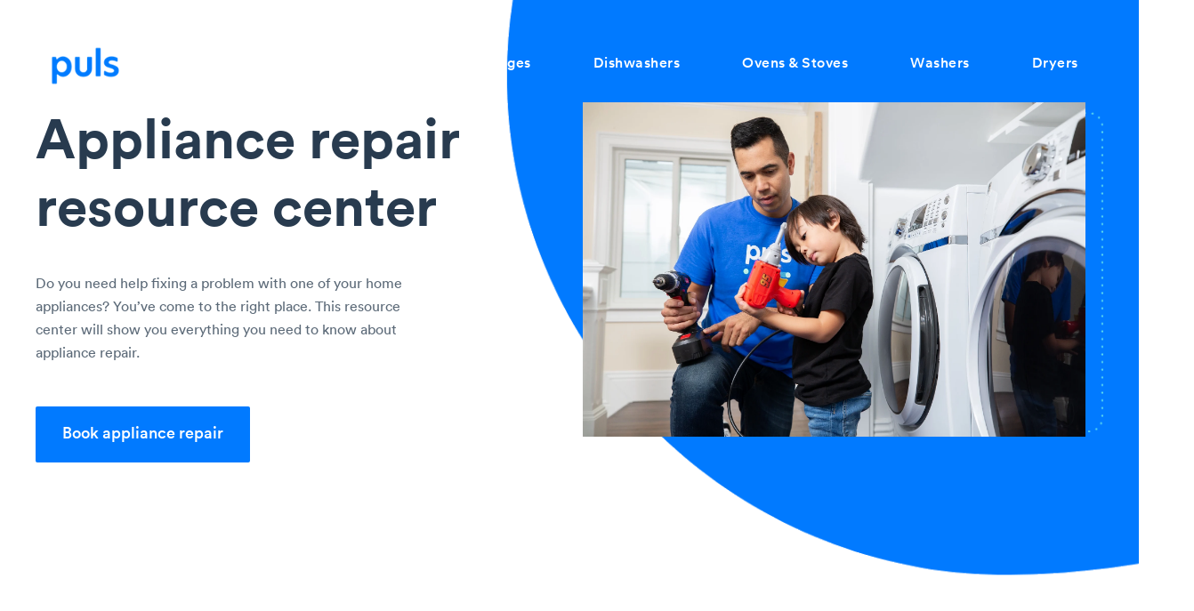

--- FILE ---
content_type: text/html; charset=UTF-8
request_url: https://info.puls.com/resources/appliances
body_size: 13916
content:
<!doctype html><!--[if lt IE 7]> <html class="no-js lt-ie9 lt-ie8 lt-ie7" lang="en" > <![endif]--><!--[if IE 7]>    <html class="no-js lt-ie9 lt-ie8" lang="en" >        <![endif]--><!--[if IE 8]>    <html class="no-js lt-ie9" lang="en" >               <![endif]--><!--[if gt IE 8]><!--><html class="no-js" lang="en"><!--<![endif]--><head>
    <meta charset="utf-8">
    <meta http-equiv="X-UA-Compatible" content="IE=edge,chrome=1">
    <meta name="author" content="Puls.com">
    <meta name="description" content="How to find the best appliance repair near you, how much does appliance repair cost,  how to fix a refrigerator and more useful insights &amp; guides.">
    <meta name="generator" content="HubSpot">
    <title>Puls Appliance Repair Resource Center: How-To Guides, Insights &amp; More</title>
    <link rel="shortcut icon" href="https://info.puls.com/hubfs/puls-favicon-48x48.ico">
    
<meta name="viewport" content="width=device-width, initial-scale=1">

    <script src="/hs/hsstatic/jquery-libs/static-1.1/jquery/jquery-1.7.1.js"></script>
<script>hsjQuery = window['jQuery'];</script>
    <meta property="og:description" content="How to find the best appliance repair near you, how much does appliance repair cost,  how to fix a refrigerator and more useful insights &amp; guides.">
    <meta property="og:title" content="Puls Appliance Repair Resource Center: How-To Guides, Insights &amp; More">
    <meta name="twitter:description" content="How to find the best appliance repair near you, how much does appliance repair cost,  how to fix a refrigerator and more useful insights &amp; guides.">
    <meta name="twitter:title" content="Puls Appliance Repair Resource Center: How-To Guides, Insights &amp; More">

    

    
    <style>
a.cta_button{-moz-box-sizing:content-box !important;-webkit-box-sizing:content-box !important;box-sizing:content-box !important;vertical-align:middle}.hs-breadcrumb-menu{list-style-type:none;margin:0px 0px 0px 0px;padding:0px 0px 0px 0px}.hs-breadcrumb-menu-item{float:left;padding:10px 0px 10px 10px}.hs-breadcrumb-menu-divider:before{content:'›';padding-left:10px}.hs-featured-image-link{border:0}.hs-featured-image{float:right;margin:0 0 20px 20px;max-width:50%}@media (max-width: 568px){.hs-featured-image{float:none;margin:0;width:100%;max-width:100%}}.hs-screen-reader-text{clip:rect(1px, 1px, 1px, 1px);height:1px;overflow:hidden;position:absolute !important;width:1px}
</style>

    

    
    <link rel="canonical" href="https://info.puls.com/resources/appliances">

<!-- Google Tag Manager -->
<script>(function(w,d,s,l,i){w[l]=w[l]||[];w[l].push({'gtm.start':
new Date().getTime(),event:'gtm.js'});var f=d.getElementsByTagName(s)[0],
j=d.createElement(s),dl=l!='dataLayer'?'&l='+l:'';j.async=true;j.src=
'https://www.googletagmanager.com/gtm.js?id='+i+dl;f.parentNode.insertBefore(j,f);
})(window,document,'script','dataLayer','GTM-PKCR89');</script>
<!-- End Google Tag Manager -->
<!--[if IE]>
	<link rel="stylesheet" type="text/css" href="all-ie-only.css" />
<![endif]-->

<meta property="og:url" content="https://info.puls.com/resources/appliances">
<meta name="twitter:card" content="summary">
<link rel="stylesheet" href="//7052064.fs1.hubspotusercontent-na1.net/hubfs/7052064/hub_generated/template_assets/DEFAULT_ASSET/1766173834078/template_layout.min.css">

<link rel="stylesheet" href="https://info.puls.com/hubfs/hub_generated/template_assets/1/5592216678/1742565238051/template_kuku.min.css">
<link rel="stylesheet" href="https://info.puls.com/hubfs/hub_generated/template_assets/1/5564300435/1742565237656/template_wilson.min.css">
<link rel="stylesheet" href="https://info.puls.com/hubfs/hub_generated/template_assets/1/8886106924/1742565251718/template_Puls_2019_Style.css">


    <link rel="stylesheet" href="https://cdnjs.cloudflare.com/ajax/libs/css3-animate-it/1.0.3/css/animations.min.css">
<script src="https://cdnjs.cloudflare.com/ajax/libs/slick-carousel/1.8.1/slick.min.js" type="text/javascript"></script>

    

</head>
<body class="   hs-content-id-10191921256 hs-landing-page hs-page " style="">
    <div class="header-container-wrapper">
    <div class="header-container container-fluid">

<div class="row-fluid-wrapper row-depth-1 row-number-1 ">
<div class="row-fluid ">
<div class="span12 widget-span widget-type-global_group " style="" data-widget-type="global_group" data-x="0" data-w="12">
<div class="" data-global-widget-path="generated_global_groups/10193022245.html"><div class="row-fluid-wrapper row-depth-1 row-number-1 ">
<div class="row-fluid ">
<div class="span12 widget-span widget-type-cell header_section" style="" data-widget-type="cell" data-x="0" data-w="12">

<div class="row-fluid-wrapper row-depth-1 row-number-2 ">
<div class="row-fluid ">
<div class="span12 widget-span widget-type-cell wrapper2" style="" data-widget-type="cell" data-x="0" data-w="12">

<div class="row-fluid-wrapper row-depth-1 row-number-3 ">
<div class="row-fluid ">
<div class="span3 widget-span widget-type-cell " style="" data-widget-type="cell" data-x="0" data-w="3">

<div class="row-fluid-wrapper row-depth-1 row-number-4 ">
<div class="row-fluid ">
<div class="span12 widget-span widget-type-custom_widget top_logo deckstop-logo" style="" data-widget-type="custom_widget" data-x="0" data-w="12">
<div id="hs_cos_wrapper_module_155534407360866" class="hs_cos_wrapper hs_cos_wrapper_widget hs_cos_wrapper_type_module widget-type-linked_image" style="" data-hs-cos-general-type="widget" data-hs-cos-type="module">
    






  



<span id="hs_cos_wrapper_module_155534407360866_" class="hs_cos_wrapper hs_cos_wrapper_widget hs_cos_wrapper_type_linked_image" style="" data-hs-cos-general-type="widget" data-hs-cos-type="linked_image"><img src="https://info.puls.com/hs-fs/hubfs/Puls%20logos/new%20logo-no%20padding-1.png?width=89&amp;name=new%20logo-no%20padding-1.png" class="hs-image-widget " style="width:89px;border-width:0px;border:0px;" width="89" alt="new logo-no padding-1" title="new logo-no padding-1" srcset="https://info.puls.com/hs-fs/hubfs/Puls%20logos/new%20logo-no%20padding-1.png?width=45&amp;name=new%20logo-no%20padding-1.png 45w, https://info.puls.com/hs-fs/hubfs/Puls%20logos/new%20logo-no%20padding-1.png?width=89&amp;name=new%20logo-no%20padding-1.png 89w, https://info.puls.com/hs-fs/hubfs/Puls%20logos/new%20logo-no%20padding-1.png?width=134&amp;name=new%20logo-no%20padding-1.png 134w, https://info.puls.com/hs-fs/hubfs/Puls%20logos/new%20logo-no%20padding-1.png?width=178&amp;name=new%20logo-no%20padding-1.png 178w, https://info.puls.com/hs-fs/hubfs/Puls%20logos/new%20logo-no%20padding-1.png?width=223&amp;name=new%20logo-no%20padding-1.png 223w, https://info.puls.com/hs-fs/hubfs/Puls%20logos/new%20logo-no%20padding-1.png?width=267&amp;name=new%20logo-no%20padding-1.png 267w" sizes="(max-width: 89px) 100vw, 89px"></span></div>

</div><!--end widget-span -->
</div><!--end row-->
</div><!--end row-wrapper -->

<div class="row-fluid-wrapper row-depth-1 row-number-5 ">
<div class="row-fluid ">
<div class="span12 widget-span widget-type-custom_widget top_logo mobile-logo" style="display:none;" data-widget-type="custom_widget" data-x="0" data-w="12">
<div id="hs_cos_wrapper_module_15556700856231560" class="hs_cos_wrapper hs_cos_wrapper_widget hs_cos_wrapper_type_module widget-type-linked_image" style="" data-hs-cos-general-type="widget" data-hs-cos-type="module">
    






  



<span id="hs_cos_wrapper_module_15556700856231560_" class="hs_cos_wrapper hs_cos_wrapper_widget hs_cos_wrapper_type_linked_image" style="" data-hs-cos-general-type="widget" data-hs-cos-type="linked_image"><img src="https://info.puls.com/hs-fs/hubfs/puls-white-logo.png?width=89&amp;name=puls-white-logo.png" class="hs-image-widget " style="width:89px;border-width:0px;border:0px;" width="89" alt="puls-white-logo" title="puls-white-logo" srcset="https://info.puls.com/hs-fs/hubfs/puls-white-logo.png?width=45&amp;name=puls-white-logo.png 45w, https://info.puls.com/hs-fs/hubfs/puls-white-logo.png?width=89&amp;name=puls-white-logo.png 89w, https://info.puls.com/hs-fs/hubfs/puls-white-logo.png?width=134&amp;name=puls-white-logo.png 134w, https://info.puls.com/hs-fs/hubfs/puls-white-logo.png?width=178&amp;name=puls-white-logo.png 178w, https://info.puls.com/hs-fs/hubfs/puls-white-logo.png?width=223&amp;name=puls-white-logo.png 223w, https://info.puls.com/hs-fs/hubfs/puls-white-logo.png?width=267&amp;name=puls-white-logo.png 267w" sizes="(max-width: 89px) 100vw, 89px"></span></div>

</div><!--end widget-span -->
</div><!--end row-->
</div><!--end row-wrapper -->

</div><!--end widget-span -->
<div class="span9 widget-span widget-type-custom_widget mainmenu" style="" data-widget-type="custom_widget" data-x="3" data-w="9">
<div id="hs_cos_wrapper_module_155534407990368" class="hs_cos_wrapper hs_cos_wrapper_widget hs_cos_wrapper_type_module widget-type-menu" style="" data-hs-cos-general-type="widget" data-hs-cos-type="module">
<span id="hs_cos_wrapper_module_155534407990368_" class="hs_cos_wrapper hs_cos_wrapper_widget hs_cos_wrapper_type_menu" style="" data-hs-cos-general-type="widget" data-hs-cos-type="menu"><div id="hs_menu_wrapper_module_155534407990368_" class="hs-menu-wrapper active-branch no-flyouts hs-menu-flow-horizontal" role="navigation" data-sitemap-name="default" data-menu-id="10192775183" aria-label="Navigation Menu">
 <ul role="menu">
  <li class="hs-menu-item hs-menu-depth-1" role="none"><a href="#refrigerator-repair" role="menuitem">Fridges</a></li>
  <li class="hs-menu-item hs-menu-depth-1" role="none"><a href="#dishwasher-repair" role="menuitem">Dishwashers</a></li>
  <li class="hs-menu-item hs-menu-depth-1" role="none"><a href="#oven-and-stove" role="menuitem">Ovens &amp; Stoves</a></li>
  <li class="hs-menu-item hs-menu-depth-1" role="none"><a href="#washing-machine" role="menuitem">Washers</a></li>
  <li class="hs-menu-item hs-menu-depth-1" role="none"><a href="#dryer" role="menuitem">Dryers</a></li>
 </ul>
</div></span></div>

</div><!--end widget-span -->
</div><!--end row-->
</div><!--end row-wrapper -->

</div><!--end widget-span -->
</div><!--end row-->
</div><!--end row-wrapper -->

</div><!--end widget-span -->
</div><!--end row-->
</div><!--end row-wrapper -->
</div>
</div><!--end widget-span -->
</div><!--end row-->
</div><!--end row-wrapper -->

    </div><!--end header -->
</div><!--end header wrapper -->

<div class="body-container-wrapper">
    <div class="body-container container-fluid">

<div class="row-fluid-wrapper row-depth-1 row-number-1 ">
<div class="row-fluid ">
<div class="span12 widget-span widget-type-widget_container " style="" data-widget-type="widget_container" data-x="0" data-w="12">
<span id="hs_cos_wrapper_module_1559131091278157" class="hs_cos_wrapper hs_cos_wrapper_widget_container hs_cos_wrapper_type_widget_container" style="" data-hs-cos-general-type="widget_container" data-hs-cos-type="widget_container"><div id="hs_cos_wrapper_widget_1559131471258311" class="hs_cos_wrapper hs_cos_wrapper_widget hs_cos_wrapper_type_module" style="" data-hs-cos-general-type="widget" data-hs-cos-type="module"><div class="row-fluid-wrapper row-depth-1 row-number-2 ">
   <div class="row-fluid ">
      <div class="span12 widget-span widget-type-cell hero_section" style="" data-widget-type="cell" data-x="0" data-w="12">
         <div class="row-fluid-wrapper row-depth-1 row-number-3 ">
            <div class="row-fluid ">
               <div class="span12 widget-span widget-type-cell wrapper animatedParent animateOnce" style="" data-widget-type="cell" data-x="0" data-w="12">
                  <div class="row-fluid-wrapper row-depth-1 row-number-4 ">
                     <div class="row-fluid ">
                        <div class="span6 widget-span widget-type-cell hero_cover" style="" data-widget-type="cell" data-x="0" data-w="6">
                           <div class="row-fluid-wrapper row-depth-1 row-number-5 ">
                              <div class="row-fluid ">
                                 <div class="span12 widget-span widget-type-custom_widget animated fadeInUpShort" style="" data-widget-type="custom_widget" data-x="0" data-w="12">
                                    <h1>
                                       Appliance repair <br>resource center
                                   </h1>
                                 </div>
                                 <!--end widget-span -->
                              </div>
                              <!--end row-->
                           </div>
                           <!--end row-wrapper -->
                           <div class="row-fluid-wrapper row-depth-1 row-number-6 ">
                              <div class="row-fluid ">
                                 <div class="span12 widget-span widget-type-custom_widget hero_content animated fadeInUpShort delay-250" style="" data-widget-type="custom_widget" data-x="0" data-w="12">
                                    <p><span>Do you need help fixing a problem with one of your home appliances? You’ve come to the right place. This resource center will show you everything you need to know about appliance repair.</span></p>
                                 </div>
                                 <!--end widget-span -->
                              </div>
                              <!--end row-->
                           </div>
                           <!--end row-wrapper -->
                           <div class="row-fluid-wrapper row-depth-1 row-number-7 ">
                              <div class="row-fluid ">
                                 <div class="span12 widget-span widget-type-custom_widget button_style animated fadeInUpShort delay-500" style="" data-widget-type="custom_widget" data-x="0" data-w="12">
                                     <span id="hs_cos_wrapper_widget_1559131471258311_" class="hs_cos_wrapper hs_cos_wrapper_widget hs_cos_wrapper_type_cta" style="" data-hs-cos-general-type="widget" data-hs-cos-type="cta"><!--HubSpot Call-to-Action Code --><span class="hs-cta-wrapper" id="hs-cta-wrapper-652ee2b2-e845-4fc5-b689-48d52a1fa027"><span class="hs-cta-node hs-cta-652ee2b2-e845-4fc5-b689-48d52a1fa027" id="hs-cta-652ee2b2-e845-4fc5-b689-48d52a1fa027"><!--[if lte IE 8]><div id="hs-cta-ie-element"></div><![endif]--><a href="https://cta-redirect.hubspot.com/cta/redirect/4039866/652ee2b2-e845-4fc5-b689-48d52a1fa027" target="_blank" rel="noopener"><img class="hs-cta-img" id="hs-cta-img-652ee2b2-e845-4fc5-b689-48d52a1fa027" style="border-width:0px;" src="https://no-cache.hubspot.com/cta/default/4039866/652ee2b2-e845-4fc5-b689-48d52a1fa027.png" alt="Book appliance repair"></a></span><script charset="utf-8" src="/hs/cta/cta/current.js"></script><script type="text/javascript"> hbspt.cta._relativeUrls=true;hbspt.cta.load(4039866, '652ee2b2-e845-4fc5-b689-48d52a1fa027', {"useNewLoader":"true","region":"na1"}); </script></span><!-- end HubSpot Call-to-Action Code --></span>
                                 </div>
                                 <!--end widget-span -->
                              </div>
                              <!--end row-->
                           </div>
                           <!--end row-wrapper -->
                        </div>
                        <!--end widget-span -->
                        <div class="span6 widget-span widget-type-custom_widget hero_image img-radius animated fadeIn" style="" data-widget-type="custom_widget" data-x="6" data-w="6">
                          
                          <img src="https://info.puls.com/hs-fs/hubfs/20181204-Puls-0148-2.jpg?width=2000&amp;height=1333&amp;name=20181204-Puls-0148-2.jpg" alt="20181204-Puls-0148-2" width="2000" height="1333" srcset="https://info.puls.com/hs-fs/hubfs/20181204-Puls-0148-2.jpg?width=1000&amp;height=667&amp;name=20181204-Puls-0148-2.jpg 1000w, https://info.puls.com/hs-fs/hubfs/20181204-Puls-0148-2.jpg?width=2000&amp;height=1333&amp;name=20181204-Puls-0148-2.jpg 2000w, https://info.puls.com/hs-fs/hubfs/20181204-Puls-0148-2.jpg?width=3000&amp;height=2000&amp;name=20181204-Puls-0148-2.jpg 3000w, https://info.puls.com/hs-fs/hubfs/20181204-Puls-0148-2.jpg?width=4000&amp;height=2666&amp;name=20181204-Puls-0148-2.jpg 4000w, https://info.puls.com/hs-fs/hubfs/20181204-Puls-0148-2.jpg?width=5000&amp;height=3333&amp;name=20181204-Puls-0148-2.jpg 5000w, https://info.puls.com/hs-fs/hubfs/20181204-Puls-0148-2.jpg?width=6000&amp;height=3999&amp;name=20181204-Puls-0148-2.jpg 6000w" sizes="(max-width: 2000px) 100vw, 2000px">
                          
                        </div>
                        <!--end widget-span -->
                     </div>
                     <!--end row-->
                  </div>
                  <!--end row-wrapper -->
               </div>
               <!--end widget-span -->
            </div>
            <!--end row-->
         </div>
         <!--end row-wrapper -->
      </div>
      <!--end widget-span -->
   </div>
   <!--end row-->
</div>
<!--end row-wrapper --></div>
<div id="hs_cos_wrapper_widget_1559132129416488" class="hs_cos_wrapper hs_cos_wrapper_widget hs_cos_wrapper_type_module" style="" data-hs-cos-general-type="widget" data-hs-cos-type="module"><div class="row-fluid-wrapper row-depth-1 row-number-8 ">
   <div class="row-fluid ">
      <div class="span12 widget-span widget-type-cell mountingbsics_section animatedParent animateOnce" style="" data-widget-type="cell" data-x="0" data-w="12">
         <div class="row-fluid-wrapper row-depth-1 row-number-9 ">
            <div class="row-fluid ">
               <div class="span12 widget-span widget-type-cell wrapper" style="" data-widget-type="cell" data-x="0" data-w="12">
                  <div class="row-fluid-wrapper row-depth-1 row-number-10 ">
                     <div class="row-fluid ">
                        <div class="span12 widget-span widget-type-custom_widget animated fadeInUpShort delay-250" style="" data-widget-type="custom_widget" data-x="0" data-w="12">
                           <h2>
                            
                          </h2>
                        </div>
                        <!--end widget-span -->
                     </div>
                     <!--end row-->
                  </div>
                  <!--end row-wrapper -->
                  <div class="row-fluid-wrapper row-depth-1 row-number-11 ">
                     <div class="row-fluid ">
                        <div class="span12 widget-span widget-type-cell tvmounting_cover animated fadeInUpShort delay-500" style="" data-widget-type="cell" data-x="0" data-w="12">
                           <div class="row-fluid-wrapper row-depth-1 row-number-12 ">
                              <div class="row-fluid ">
                                 <div class="span4 widget-span widget-type-cell tvmounting_box" style="" data-widget-type="cell" data-x="0" data-w="4">
                                    <div class="row-fluid-wrapper row-depth-2 row-number-1 ">
                                       <div class="row-fluid ">
                                          <div class="span12 widget-span widget-type-custom_widget " style="" data-widget-type="custom_widget" data-x="0" data-w="12">
                                            
                                            <img src="https://info.puls.com/hs-fs/hubfs/mounting-img1.png?width=69&amp;height=71&amp;name=mounting-img1.png" alt="mounting-img1" width="69" height="71" srcset="https://info.puls.com/hs-fs/hubfs/mounting-img1.png?width=35&amp;height=36&amp;name=mounting-img1.png 35w, https://info.puls.com/hs-fs/hubfs/mounting-img1.png?width=69&amp;height=71&amp;name=mounting-img1.png 69w, https://info.puls.com/hs-fs/hubfs/mounting-img1.png?width=104&amp;height=107&amp;name=mounting-img1.png 104w, https://info.puls.com/hs-fs/hubfs/mounting-img1.png?width=138&amp;height=142&amp;name=mounting-img1.png 138w, https://info.puls.com/hs-fs/hubfs/mounting-img1.png?width=173&amp;height=178&amp;name=mounting-img1.png 173w, https://info.puls.com/hs-fs/hubfs/mounting-img1.png?width=207&amp;height=213&amp;name=mounting-img1.png 207w" sizes="(max-width: 69px) 100vw, 69px">
                                            
                                          </div>
                                          <!--end widget-span -->
                                       </div>
                                       <!--end row-->
                                    </div>
                                    <!--end row-wrapper -->
                                    <div class="row-fluid-wrapper row-depth-2 row-number-2 ">
                                       <div class="row-fluid ">
                                          <div class="span12 widget-span widget-type-custom_widget " style="" data-widget-type="custom_widget" data-x="0" data-w="12">
                                           <h3>
                                             Educate yourself so you<br>can do it safely and securely
                                            </h3>
                                          </div>
                                          <!--end widget-span -->
                                       </div>
                                       <!--end row-->
                                    </div>
                                    <!--end row-wrapper -->
                                 </div>
                                 <!--end widget-span -->
                                 <div class="span4 widget-span widget-type-cell tvmounting_box" style="" data-widget-type="cell" data-x="4" data-w="4">
                                    <div class="row-fluid-wrapper row-depth-2 row-number-3 ">
                                       <div class="row-fluid ">
                                          <div class="span12 widget-span widget-type-custom_widget " style="" data-widget-type="custom_widget" data-x="0" data-w="12">
                                            
                                            <img src="https://info.puls.com/hs-fs/hubfs/mounting-img2.png?width=78&amp;height=66&amp;name=mounting-img2.png" alt="mounting-img2" width="78" height="66" srcset="https://info.puls.com/hs-fs/hubfs/mounting-img2.png?width=39&amp;height=33&amp;name=mounting-img2.png 39w, https://info.puls.com/hs-fs/hubfs/mounting-img2.png?width=78&amp;height=66&amp;name=mounting-img2.png 78w, https://info.puls.com/hs-fs/hubfs/mounting-img2.png?width=117&amp;height=99&amp;name=mounting-img2.png 117w, https://info.puls.com/hs-fs/hubfs/mounting-img2.png?width=156&amp;height=132&amp;name=mounting-img2.png 156w, https://info.puls.com/hs-fs/hubfs/mounting-img2.png?width=195&amp;height=165&amp;name=mounting-img2.png 195w, https://info.puls.com/hs-fs/hubfs/mounting-img2.png?width=234&amp;height=198&amp;name=mounting-img2.png 234w" sizes="(max-width: 78px) 100vw, 78px">
                                            
                                          </div>
                                          <!--end widget-span -->
                                       </div>
                                       <!--end row-->
                                    </div>
                                    <!--end row-wrapper -->
                                    <div class="row-fluid-wrapper row-depth-2 row-number-4 ">
                                       <div class="row-fluid ">
                                          <div class="span12 widget-span widget-type-custom_widget " style="" data-widget-type="custom_widget" data-x="0" data-w="12">
                                            <h3>
                                              Know what tools you need<br>before you get started
                                            </h3>
                                          </div>
                                          <!--end widget-span -->
                                       </div>
                                       <!--end row-->
                                    </div>
                                    <!--end row-wrapper -->
                                 </div>
                                 <!--end widget-span -->
                                 <div class="span4 widget-span widget-type-cell tvmounting_box" style="" data-widget-type="cell" data-x="8" data-w="4">
                                    <div class="row-fluid-wrapper row-depth-2 row-number-5 ">
                                       <div class="row-fluid ">
                                          <div class="span12 widget-span widget-type-custom_widget " style="" data-widget-type="custom_widget" data-x="0" data-w="12">
                                            
                                            <img src="https://info.puls.com/hs-fs/hubfs/mounting-img3.png?width=74&amp;height=70&amp;name=mounting-img3.png" alt="mounting-img3" width="74" height="70" srcset="https://info.puls.com/hs-fs/hubfs/mounting-img3.png?width=37&amp;height=35&amp;name=mounting-img3.png 37w, https://info.puls.com/hs-fs/hubfs/mounting-img3.png?width=74&amp;height=70&amp;name=mounting-img3.png 74w, https://info.puls.com/hs-fs/hubfs/mounting-img3.png?width=111&amp;height=105&amp;name=mounting-img3.png 111w, https://info.puls.com/hs-fs/hubfs/mounting-img3.png?width=148&amp;height=140&amp;name=mounting-img3.png 148w, https://info.puls.com/hs-fs/hubfs/mounting-img3.png?width=185&amp;height=175&amp;name=mounting-img3.png 185w, https://info.puls.com/hs-fs/hubfs/mounting-img3.png?width=222&amp;height=210&amp;name=mounting-img3.png 222w" sizes="(max-width: 74px) 100vw, 74px">
                                            
                                          </div>
                                          <!--end widget-span -->
                                       </div>
                                       <!--end row-->
                                    </div>
                                    <!--end row-wrapper -->
                                    <div class="row-fluid-wrapper row-depth-2 row-number-6 ">
                                       <div class="row-fluid ">
                                          <div class="span12 widget-span widget-type-custom_widget " style="" data-widget-type="custom_widget" data-x="0" data-w="12">
                                           <h3>
                                             Have a plan so you can<br>get it right the first time
                                            </h3>
                                          </div>
                                          <!--end widget-span -->
                                       </div>
                                       <!--end row-->
                                    </div>
                                    <!--end row-wrapper -->
                                 </div>
                                 <!--end widget-span -->
                              </div>
                              <!--end row-->
                           </div>
                           <!--end row-wrapper -->
                        </div>
                        <!--end widget-span -->
                     </div>
                     <!--end row-->
                  </div>
                  <!--end row-wrapper -->
               </div>
               <!--end widget-span -->
            </div>
            <!--end row-->
         </div>
         <!--end row-wrapper -->
      </div>
      <!--end widget-span -->
   </div>
   <!--end row-->
</div>
<!--end row-wrapper --></div>
<div id="hs_cos_wrapper_widget_1637682825167" class="hs_cos_wrapper hs_cos_wrapper_widget hs_cos_wrapper_type_module" style="" data-hs-cos-general-type="widget" data-hs-cos-type="module"><div class="lpform-section">
  <div class="wrapper" style="padding: 0 10px; max-width: 400px; margin: 0 auto;box-sizing: border-box;">
  <span id="hs_cos_wrapper_widget_1637682825167_" class="hs_cos_wrapper hs_cos_wrapper_widget hs_cos_wrapper_type_form" style="" data-hs-cos-general-type="widget" data-hs-cos-type="form"><h3 id="hs_cos_wrapper_form_47974922_title" class="hs_cos_wrapper form-title" data-hs-cos-general-type="widget_field" data-hs-cos-type="text"></h3>

<div id="hs_form_target_form_47974922"></div>









</span>
  </div>
</div></div>
<div id="hs_cos_wrapper_widget_1559741796433" class="hs_cos_wrapper hs_cos_wrapper_widget hs_cos_wrapper_type_module" style="" data-hs-cos-general-type="widget" data-hs-cos-type="module"><div id="garage-types" class="row-fluid-wrapper row-depth-1 row-number-1 ">
   <div class="row-fluid ">
      <div class="span12 widget-span widget-type-cell tvsizemount_section animatedParent animateOnce" style="" data-widget-type="cell" data-x="0" data-w="12">
         <div class="row-fluid-wrapper row-depth-1 row-number-2 ">
            <div class="row-fluid ">
               <div class="span12 widget-span widget-type-cell wrapper" style="" data-widget-type="cell" data-x="0" data-w="12">
                  <div class="row-fluid-wrapper row-depth-1 row-number-3 ">
                     <div class="row-fluid ">
                        <div class="span6 widget-span widget-type-custom_widget bottom-shape tvsizemount_img img-radius animated fadeInLeftShort" style="" data-widget-type="custom_widget" data-x="0" data-w="6">
								                       
								<img src="https://info.puls.com/hs-fs/hubfs/20181204-Puls-0179-1.jpg?width=2000&amp;height=1333&amp;name=20181204-Puls-0179-1.jpg" alt="finding an appliance repair company" width="2000" height="1333" srcset="https://info.puls.com/hs-fs/hubfs/20181204-Puls-0179-1.jpg?width=1000&amp;height=667&amp;name=20181204-Puls-0179-1.jpg 1000w, https://info.puls.com/hs-fs/hubfs/20181204-Puls-0179-1.jpg?width=2000&amp;height=1333&amp;name=20181204-Puls-0179-1.jpg 2000w, https://info.puls.com/hs-fs/hubfs/20181204-Puls-0179-1.jpg?width=3000&amp;height=2000&amp;name=20181204-Puls-0179-1.jpg 3000w, https://info.puls.com/hs-fs/hubfs/20181204-Puls-0179-1.jpg?width=4000&amp;height=2666&amp;name=20181204-Puls-0179-1.jpg 4000w, https://info.puls.com/hs-fs/hubfs/20181204-Puls-0179-1.jpg?width=5000&amp;height=3333&amp;name=20181204-Puls-0179-1.jpg 5000w, https://info.puls.com/hs-fs/hubfs/20181204-Puls-0179-1.jpg?width=6000&amp;height=3999&amp;name=20181204-Puls-0179-1.jpg 6000w" sizes="(max-width: 2000px) 100vw, 2000px">
								
                        </div>
                        <!--end widget-span -->
                        <div class="span6 widget-span widget-type-cell p-left70 tvsizemount_content animated fadeInRightShort" style="" data-widget-type="cell" data-x="6" data-w="6">
                           <div class="row-fluid-wrapper row-depth-1 row-number-4 ">
                              <div class="row-fluid ">
                                 <div class="span12 widget-span widget-type-cell tvz-content" style="" data-widget-type="cell" data-x="0" data-w="12">
                                    <div class="row-fluid-wrapper row-depth-2 row-number-1 ">
                                       <div class="row-fluid ">
                                          <div class="span12 widget-span widget-type-custom_widget " style="" data-widget-type="custom_widget" data-x="0" data-w="12">
                                            <h3>  Finding an appliance <br>repair service near you </h3>
                                          </div>
                                          <!--end widget-span -->
                                       </div>
                                       <!--end row-->
                                    </div>
                                    <!--end row-wrapper -->
                                    <div class="row-fluid-wrapper row-depth-2 row-number-2 ">
                                       <div class="row-fluid ">
                                          <div class="span12 widget-span widget-type-custom_widget m-justify" style="" data-widget-type="custom_widget" data-x="0" data-w="12">
                                          <p><span>We rely on our home appliances every day. From cooking dinner to washing and drying our clothes, they play a major role in our lives. As such, there’s nothing more frustrating than a broken appliance.</span></p>
<p><span>Whether you find yourself faced fridge, stove or dishwasher, there’s no need to worry - help is on the way. Learn how to find a local repair company in a flash, how much a repair should cost you, and details on some of the best companies via our blog posts below.</span></p>
                                          </div>
                                          <!--end widget-span -->
                                       </div>
                                       <!--end row-->
                                    </div>
                                    <!--end row-wrapper -->
                                 </div>
                                 <!--end widget-span -->
                              </div>
                              <!--end row-->
                           </div>
                           <!--end row-wrapper -->
                           <div class="row-fluid-wrapper row-depth-1 row-number-1 ">
                              <div class="row-fluid ">
                                 <div class="span12 widget-span widget-type-custom_widget list-style" style="" data-widget-type="custom_widget" data-x="0" data-w="12">
                                   
                                    <ul>
                                    	
                                          <li><a href="https://blog.puls.com/how-much-does-appliance-repair-cost"> How much does appliance repair cost? </a></li>
                                       
                                          <li><a href="https://blog.puls.com/appliance-repair-near-me"> Appliance repair near me: How to find the best company? </a></li>
                                       
                                          <li><a href="https://blog.puls.com/what-are-the-best-appliance-repair-companies"> What are the best appliance repair companies? </a></li>
                                       
                                          <li><a href="https://blog.puls.com/frigidaire-repair-near-me-best-appliance-options"> Frigidaire repair near me: What are the best options? </a></li>
                                       
                                    </ul>
                                    
                                 </div>
                                 <!--end widget-span -->
                              </div>
                              <!--end row-->
                           </div>
                           <!--end row-wrapper -->
                        </div>
                        <!--end widget-span -->
                     </div>
                     <!--end row-->
                  </div>
                  <!--end row-wrapper -->
               </div>
               <!--end widget-span -->
            </div>
            <!--end row-->
         </div>
         <!--end row-wrapper -->
      </div>
      <!--end widget-span -->
   </div>
   <!--end row-->
</div>
<!--end row-wrapper --></div>
<div id="hs_cos_wrapper_widget_1559741837706" class="hs_cos_wrapper hs_cos_wrapper_widget hs_cos_wrapper_type_module" style="" data-hs-cos-general-type="widget" data-hs-cos-type="module"><div id="tv-mount-styles" class="row-fluid-wrapper row-depth-1 row-number-2 ">
   <div class="row-fluid ">
      <div class="span12 widget-span widget-type-cell blue-section white-text animatedParent animateOnce" style="" data-widget-type="cell" data-x="0" data-w="12">
         <div class="row-fluid-wrapper row-depth-1 row-number-3 ">
            <div class="row-fluid ">
               <div class="span12 widget-span widget-type-cell wrapper" style="" data-widget-type="cell" data-x="0" data-w="12">
                  <div class="row-fluid-wrapper row-depth-1 row-number-4 ">
                     <div class="row-fluid ">
                        <div class="span6 widget-span widget-type-cell p-right50 fit-width animated fadeInUpShort delay-250" style="" data-widget-type="cell" data-x="0" data-w="6">
                           <div class="row-fluid-wrapper row-depth-1 row-number-5 ">
                              <div class="row-fluid ">
                                 <div class="span12 widget-span widget-type-cell tvz-content2 m-wrapper" style="" data-widget-type="cell" data-x="0" data-w="12">
                                    <div class="row-fluid-wrapper row-depth-2 row-number-1 ">
                                       <div class="row-fluid ">
                                          <div class="span12 widget-span widget-type-custom_widget " style="" data-widget-type="custom_widget" data-x="0" data-w="12">
                                             <h2>
                                               Helpful appliance <br>tips and insights 
                                            </h2>
                                          </div>
                                          <!--end widget-span -->
                                       </div>
                                       <!--end row-->
                                    </div>
                                    <!--end row-wrapper -->
                                    <div class="row-fluid-wrapper row-depth-2 row-number-2 ">
                                       <div class="row-fluid ">
                                          <div class="span12 widget-span widget-type-custom_widget " style="" data-widget-type="custom_widget" data-x="0" data-w="12">
                                               <p><a id="tv-mount-styles"></a><span>Want to be more efficient&nbsp;at home? There’s no time like the present to get started. Whether it's m</span><span>aking&nbsp;your home more eco-friendly&nbsp;or tackling appliance frustrations, learn how to be more efficient with your home appliances via the Puls blog.</span></p>
                                          </div>
                                          <!--end widget-span -->
                                       </div>
                                       <!--end row-->
                                    </div>
                                    <!--end row-wrapper -->
                                 </div>
                                 <!--end widget-span -->
                              </div>
                              <!--end row-->
                           </div>
                           <!--end row-wrapper -->
                           <div class="row-fluid-wrapper row-depth-1 row-number-1 ">
                              <div class="row-fluid ">
                                 <div class="span12 widget-span widget-type-custom_widget list-style blue-text-size" style="" data-widget-type="custom_widget" data-x="0" data-w="12">
                                    <ul>
<li><span style="color: #ffffff;"><a href="https://blog.puls.com/most-common-appliance-challenges-for-homeowners" rel="noopener" target="_blank" style="color: #ffffff;">Most common appliance challenges for homeowners</a></span></li>
<li><span style="color: #ffffff;"><a href="https://blog.puls.com/energy-saving-tips-for-all-your-home-appliances" rel="noopener" target="_blank" style="color: #ffffff;">Energy saving tips for all your home appliances</a></span></li>
<li><span style="color: #ffffff;"><a href="https://blog.puls.com/5-best-energy-efficient-appliances" rel="noopener" target="_blank" style="color: #ffffff;">5 best energy efficient appliances to upgrade to in 2019</a></span></li>
<li><span style="color: #ffffff;"><a href="https://blog.puls.com/appliance-repair-report" rel="noopener" target="_blank" style="color: #ffffff;">National Appliance Repair Report</a></span></li>
<li><span style="color: #ffffff;"><a href="https://blog.puls.com/5-smart-appliances-you-didnt-know-existed" rel="noopener" target="_blank" style="color: #ffffff;">5 smart appliances you didn't know existed</a></span></li>
<li><span style="color: #ffffff;"><a href="https://blog.puls.com/is-it-worth-it-to-buy-a-new-set-of-appliances-for-your-kitchen" rel="noopener" target="_blank" style="color: #ffffff;">Is it worth it to buy a new set of kitchen appliances?</a></span></li>
</ul> 
                                 </div>
                                 <!--end widget-span -->
                              </div>
                              <!--end row-->
                           </div>
                           <!--end row-wrapper -->
                        </div>
                        <!--end widget-span -->
                        <div class="span6 widget-span widget-type-custom_widget top-shape border-image tvz-content2-img img-radius animated fadeInRightShort delay-500" style="" data-widget-type="custom_widget" data-x="6" data-w="6">
                          
                          <img src="https://info.puls.com/hs-fs/hubfs/Lifestyle/20181204-Puls-0134%20(3)-1.jpg?width=2000&amp;height=1333&amp;name=20181204-Puls-0134%20(3)-1.jpg" alt="appliance tips at home" width="2000" height="1333" srcset="https://info.puls.com/hs-fs/hubfs/Lifestyle/20181204-Puls-0134%20(3)-1.jpg?width=1000&amp;height=667&amp;name=20181204-Puls-0134%20(3)-1.jpg 1000w, https://info.puls.com/hs-fs/hubfs/Lifestyle/20181204-Puls-0134%20(3)-1.jpg?width=2000&amp;height=1333&amp;name=20181204-Puls-0134%20(3)-1.jpg 2000w, https://info.puls.com/hs-fs/hubfs/Lifestyle/20181204-Puls-0134%20(3)-1.jpg?width=3000&amp;height=2000&amp;name=20181204-Puls-0134%20(3)-1.jpg 3000w, https://info.puls.com/hs-fs/hubfs/Lifestyle/20181204-Puls-0134%20(3)-1.jpg?width=4000&amp;height=2666&amp;name=20181204-Puls-0134%20(3)-1.jpg 4000w, https://info.puls.com/hs-fs/hubfs/Lifestyle/20181204-Puls-0134%20(3)-1.jpg?width=5000&amp;height=3333&amp;name=20181204-Puls-0134%20(3)-1.jpg 5000w, https://info.puls.com/hs-fs/hubfs/Lifestyle/20181204-Puls-0134%20(3)-1.jpg?width=6000&amp;height=3999&amp;name=20181204-Puls-0134%20(3)-1.jpg 6000w" sizes="(max-width: 2000px) 100vw, 2000px">
                          
                        </div>
                        <!--end widget-span -->
                     </div>
                     <!--end row-->
                  </div>
                  <!--end row-wrapper -->
               </div>
               <!--end widget-span -->
            </div>
            <!--end row-->
         </div>
         <!--end row-wrapper -->
        <br>
        <br>
        <br>
        <br>
        <br>
        <br>
      </div>
      <!--end widget-span -->
   </div>
   <!--end row-->
</div>
<!--end row-wrapper --></div>
<div id="hs_cos_wrapper_widget_1559133014681607" class="hs_cos_wrapper hs_cos_wrapper_widget hs_cos_wrapper_type_module" style="" data-hs-cos-general-type="widget" data-hs-cos-type="module"><div class="row-fluid-wrapper row-depth-1 row-number-2 ">
   <div class="row-fluid ">
      <div class="span12 widget-span widget-type-cell big-vieosection white-text animatedParent animateOnce" style="" data-widget-type="cell" data-x="0" data-w="12">
         <div class="row-fluid-wrapper row-depth-1 row-number-3 ">
            <div class="row-fluid ">
               <div class="span12 widget-span widget-type-cell wrapper animated fadeInUpShort delay-250" style="" data-widget-type="cell" data-x="0" data-w="12">
                  <div class="row-fluid-wrapper row-depth-1 row-number-4 ">
                     <div class="row-fluid ">
                        <div class="span12 widget-span widget-type-custom_widget m-wrapper" style="" data-widget-type="custom_widget" data-x="0" data-w="12">
                           <h2>
                              How to fix a refrigerator, step by step 
                          </h2>
                        </div>
                        <!--end widget-span -->
                     </div>
                     <!--end row-->
                  </div>
                  <!--end row-wrapper -->
                  <div class="row-fluid-wrapper row-depth-1 row-number-5 ">
                     <div class="row-fluid ">
                       <div class="span12 widget-span widget-type-custom_widget m-wrapper" style="" data-widget-type="custom_widget" data-x="0" data-w="12">
                         <div id="hs_cos_wrapper_module_15554923921653653" class="hs_cos_wrapper hs_cos_wrapper_widget hs_cos_wrapper_type_module" style="" data-hs-cos-general-type="widget" data-hs-cos-type="module">
                           
                           <div class="video-box-big" style="background-image:url('https://info.puls.com/hubfs/Matt%20Refrigerator%20Repair.png')">
                             <a href="https://info.puls.com/hubfs/Refrigerator%20Repair%20How%20to%20Fix%20It.mp4?t=1551278272262">
                               <img src="https://info.puls.com/hubfs/Puls%202019/Images/play-icon.png" alt="">
                             </a> 
                           </div>
                           <link rel="stylesheet" type="text/css" href="//cdnjs.cloudflare.com/ajax/libs/fancybox/3.3.5/jquery.fancybox.min.css">
                           <script type="text/javascript" src="//cdnjs.cloudflare.com/ajax/libs/fancybox/3.3.5/jquery.fancybox.min.js"></script>
                         </div>
                         
                        </div>
                        <!--end widget-span -->
                     </div>
                     <!--end row-->
                  </div>
                  <!--end row-wrapper -->
               </div>
               <!--end widget-span -->
            </div>
            <!--end row-->
         </div>
         <!--end row-wrapper -->
      </div>
      <!--end widget-span -->
   </div>
   <!--end row-->
</div>
<!--end row-wrapper --></div>
<div id="hs_cos_wrapper_widget_1559133307321644" class="hs_cos_wrapper hs_cos_wrapper_widget hs_cos_wrapper_type_module" style="" data-hs-cos-general-type="widget" data-hs-cos-type="module"><div class="row-fluid-wrapper row-depth-1 row-number-6 ">
   <div class="row-fluid ">
      <div class="span12 widget-span widget-type-cell tv-type-section animatedParent animateOnce" style="" data-widget-type="cell" data-x="0" data-w="12">
         <div class="row-fluid-wrapper row-depth-1 row-number-7 ">
            <div class="row-fluid ">
               <div class="span12 widget-span widget-type-cell wrapper" style="" data-widget-type="cell" data-x="0" data-w="12">
                  <div class="row-fluid-wrapper row-depth-1 row-number-8 ">
                     <div class="row-fluid ">
                        <div class="span12 widget-span widget-type-cell tv-typerow-section m-wrapper" style="" data-widget-type="cell" data-x="0" data-w="12">
                           <div class="row-fluid-wrapper row-depth-1 row-number-9 ">
                              <div class="row-fluid ">
                                 <div class="span6 widget-span widget-type-cell small-shap animated fadeInUpShort delay-250" style="" data-widget-type="cell" data-x="0" data-w="6">
                                    <div class="row-fluid-wrapper row-depth-2 row-number-1 ">
                                       <div class="row-fluid ">
                                          <div class="span12 widget-span widget-type-custom_widget icon-size58 pb30" style="" data-widget-type="custom_widget" data-x="0" data-w="12">
                                            
                                            <img src="https://info.puls.com/hubfs/Puls%202019/Images/mounting-icon2.svg" alt="mounting-icon2" width="156" height="132">
                                            
                                          </div>
                                          <!--end widget-span -->
                                       </div>
                                       <!--end row-->
                                    </div>
                                    <!--end row-wrapper -->
                                    <div class="row-fluid-wrapper row-depth-2 row-number-2 ">
                                       <div class="row-fluid ">
                                          <div class="span12 widget-span widget-type-custom_widget " style="" data-widget-type="custom_widget" data-x="0" data-w="12">
                                            <h2>
                                              What type of appliances <br>can we service?
                                            </h2>
                                          </div>
                                          <!--end widget-span -->
                                       </div>
                                       <!--end row-->
                                    </div>
                                    <!--end row-wrapper -->
                                 </div>
                                 <!--end widget-span -->
                                 <div class="span6 widget-span widget-type-cell small-shap-right animated fadeInUpShort delay-500" style="" data-widget-type="cell" data-x="6" data-w="6">
                                    <div class="row-fluid-wrapper row-depth-2 row-number-3 ">
                                       <div class="row-fluid ">
                                          <div class="span12 widget-span widget-type-custom_widget tv-text tv-style" style="" data-widget-type="custom_widget" data-x="0" data-w="12">
                                             <p>We support all major types of appliances, including the following:</p>
<ul>
<li>Refrigerators</li>
<li>Dishwashers</li>
<li>Washers</li>
<li>Dryers</li>
<li>Oven/Stove</li>
<li>&amp; More</li>
</ul>
                                          </div>
                                          <!--end widget-span -->
                                       </div>
                                       <!--end row-->
                                    </div>
                                    <!--end row-wrapper -->
                                 </div>
                                 <!--end widget-span -->
                              </div>
                              <!--end row-->
                           </div>
                           <!--end row-wrapper -->
                        </div>
                        <!--end widget-span -->
                     </div>
                     <!--end row-->
                  </div>
                  <!--end row-wrapper -->
               </div>
               <!--end widget-span -->
            </div>
            <!--end row-->
         </div>
         <!--end row-wrapper -->
      </div>
      <!--end widget-span -->
   </div>
   <!--end row-->
</div>
<!--end row-wrapper --></div>
<div id="hs_cos_wrapper_widget_1559741803349" class="hs_cos_wrapper hs_cos_wrapper_widget hs_cos_wrapper_type_module" style="" data-hs-cos-general-type="widget" data-hs-cos-type="module"><div id="refrigerator-repair" class="row-fluid-wrapper row-depth-1 row-number-1 ">
   <div class="row-fluid ">
      <div class="span12 widget-span widget-type-cell tvsizemount_section pb90 animatedParent animateOnce" style="" data-widget-type="cell" data-x="0" data-w="12">
         <div class="row-fluid-wrapper row-depth-1 row-number-2 ">
            <div class="row-fluid ">
               <div class="span12 widget-span widget-type-cell wrapper" style="" data-widget-type="cell" data-x="0" data-w="12">
                  <div class="row-fluid-wrapper row-depth-1 row-number-3 ">
                     <div class="row-fluid ">
                        <div class="span12 widget-span widget-type-cell tv-typerow-section" style="" data-widget-type="cell" data-x="0" data-w="12">
                           <div class="row-fluid-wrapper row-depth-1 row-number-4 ">
                              <div class="row-fluid ">
                                 <div class="span6 widget-span widget-type-custom_widget bottom-shape ne5 pr55 tvz-content3-img fit-width1 img-radius animated fadeInLeftShort delay-250" style="" data-widget-type="custom_widget" data-x="0" data-w="6">
                                 
								<img src="https://info.puls.com/hs-fs/hubfs/20181204-Puls-0116-1.jpg?width=1600&amp;height=1067&amp;name=20181204-Puls-0116-1.jpg" alt="Puls refrigerator repair" width="1600" height="1067" srcset="https://info.puls.com/hs-fs/hubfs/20181204-Puls-0116-1.jpg?width=800&amp;height=534&amp;name=20181204-Puls-0116-1.jpg 800w, https://info.puls.com/hs-fs/hubfs/20181204-Puls-0116-1.jpg?width=1600&amp;height=1067&amp;name=20181204-Puls-0116-1.jpg 1600w, https://info.puls.com/hs-fs/hubfs/20181204-Puls-0116-1.jpg?width=2400&amp;height=1601&amp;name=20181204-Puls-0116-1.jpg 2400w, https://info.puls.com/hs-fs/hubfs/20181204-Puls-0116-1.jpg?width=3200&amp;height=2134&amp;name=20181204-Puls-0116-1.jpg 3200w, https://info.puls.com/hs-fs/hubfs/20181204-Puls-0116-1.jpg?width=4000&amp;height=2668&amp;name=20181204-Puls-0116-1.jpg 4000w, https://info.puls.com/hs-fs/hubfs/20181204-Puls-0116-1.jpg?width=4800&amp;height=3201&amp;name=20181204-Puls-0116-1.jpg 4800w" sizes="(max-width: 1600px) 100vw, 1600px">
								
                                 </div>
                                 <!--end widget-span -->
                                 <div class="span6 widget-span widget-type-cell fit-width1 animated fadeInRightShort delay-500" style="" data-widget-type="cell" data-x="6" data-w="6">
                                    <div class="row-fluid-wrapper row-depth-2 row-number-1 ">
                                       <div class="row-fluid ">
                                          <div class="span12 widget-span widget-type-cell tvz-content3 m-wrapper" style="" data-widget-type="cell" data-x="0" data-w="12">
                                             <div class="row-fluid-wrapper row-depth-2 row-number-2 ">
                                                <div class="row-fluid ">
                                                   <div class="span12 widget-span widget-type-custom_widget " style="" data-widget-type="custom_widget" data-x="0" data-w="12">
                                                    <h2>
                                                      Refrigerator repair <br>resource center
                                                     </h2>
                                                   </div>
                                                   <!--end widget-span -->
                                                </div>
                                                <!--end row-->
                                             </div>
                                             <!--end row-wrapper -->
                                             <div class="row-fluid-wrapper row-depth-2 row-number-3 ">
                                                <div class="row-fluid ">
                                                   <div class="span12 widget-span widget-type-custom_widget " style="" data-widget-type="custom_widget" data-x="0" data-w="12">
                                                       <p><a id="refrigerator-repair"></a>Perhaps the most important appliance of them all is the beloved refrigerator. We rely on our fridges and freezers to keep some of our most precious cargo in the house - our food - safe and sound, all year round. Thus, a fridge that fails to keep our food at the proper temperature can be devastating.</p>
<p><span>So what can you do when this vital appliance is malfunctioning? Read more information in our Refrigerator Resource Center to find out exactly what you can do when faced with this potentially sticky situation (pun intended).</span></p>
<p>&nbsp;</p>
<p><span><!--HubSpot Call-to-Action Code --><span class="hs-cta-wrapper" id="hs-cta-wrapper-c235aace-eb10-4054-8181-a3c41e803379"><span class="hs-cta-node hs-cta-c235aace-eb10-4054-8181-a3c41e803379" id="hs-cta-c235aace-eb10-4054-8181-a3c41e803379"><!--[if lte IE 8]><div id="hs-cta-ie-element"></div><![endif]--><a href="https://cta-redirect.hubspot.com/cta/redirect/4039866/c235aace-eb10-4054-8181-a3c41e803379" target="_blank" rel="noopener"><img class="hs-cta-img" id="hs-cta-img-c235aace-eb10-4054-8181-a3c41e803379" style="border-width:0px;margin: 0 auto; display: block; margin-top: 20px; margin-bottom: 20px" src="https://no-cache.hubspot.com/cta/default/4039866/c235aace-eb10-4054-8181-a3c41e803379.png" alt="Learn more" align="middle"></a></span><script charset="utf-8" src="/hs/cta/cta/current.js"></script><script type="text/javascript"> hbspt.cta._relativeUrls=true;hbspt.cta.load(4039866, 'c235aace-eb10-4054-8181-a3c41e803379', {"useNewLoader":"true","region":"na1"}); </script></span><!-- end HubSpot Call-to-Action Code --></span></p>
                                                   </div>
                                                   <!--end widget-span -->
                                                </div>
                                                <!--end row-->
                                             </div>
                                             <!--end row-wrapper -->
                                          </div>
                                          <!--end widget-span -->
                                       </div>
                                       <!--end row-->
                                    </div>
                                    <!--end row-wrapper -->
                                    <div class="row-fluid-wrapper row-depth-2 row-number-4 ">
                                       <div class="row-fluid ">
                                          <div class="span12 widget-span widget-type-custom_widget list-style small-text m-wrapper" style="" data-widget-type="custom_widget" data-x="0" data-w="12">
                                             <ul>
                                    	
                                    </ul>
                                          </div>
                                          <!--end widget-span -->
                                       </div>
                                       <!--end row-->
                                    </div>
                                    <!--end row-wrapper -->
                                 </div>
                                 <!--end widget-span -->
                              </div>
                              <!--end row-->
                           </div>
                           <!--end row-wrapper -->
                        </div>
                        <!--end widget-span -->
                     </div>
                     <!--end row-->
                  </div>
                  <!--end row-wrapper -->
               </div>
               <!--end widget-span -->
            </div>
            <!--end row-->
         </div>
         <!--end row-wrapper -->
      </div>
      <!--end widget-span -->
   </div>
   <!--end row-->
</div>
<!--end row-wrapper --></div>
<div id="hs_cos_wrapper_widget_1559741810107" class="hs_cos_wrapper hs_cos_wrapper_widget hs_cos_wrapper_type_module" style="" data-hs-cos-general-type="widget" data-hs-cos-type="module"><div id="dishwasher-repair" class="row-fluid-wrapper row-depth-1 row-number-1 ">
   <div class="row-fluid ">
      <div class="span12 widget-span widget-type-cell tvsizemount_section animatedParent animateOnce" style="" data-widget-type="cell" data-x="0" data-w="12">
         <div class="row-fluid-wrapper row-depth-1 row-number-2 ">
            <div class="row-fluid ">
               <div class="span12 widget-span widget-type-cell wrapper" style="" data-widget-type="cell" data-x="0" data-w="12">
                  <div class="row-fluid-wrapper row-depth-1 row-number-3 ">
                     <div class="row-fluid ">
                        <div class="span12 widget-span widget-type-cell tv-typerow-section" style="" data-widget-type="cell" data-x="0" data-w="12">
                           <div class="row-fluid-wrapper row-depth-1 row-number-4 ">
                              <div class="row-fluid ">
                                 <div class="span6 widget-span widget-type-cell pr55 fit-width1 animated fadeInLeftShort delay-250" style="" data-widget-type="cell" data-x="0" data-w="6">
                                    <div class="row-fluid-wrapper row-depth-2 row-number-1 ">
                                       <div class="row-fluid ">
                                          <div class="span12 widget-span widget-type-cell tvz-content4 m-wrapper" style="" data-widget-type="cell" data-x="0" data-w="12">
                                             <div class="row-fluid-wrapper row-depth-2 row-number-2 ">
                                                <div class="row-fluid ">
                                                   <div class="span12 widget-span widget-type-custom_widget " style="" data-widget-type="custom_widget" data-x="0" data-w="12">
                                                      <h2>
                                                      Dishwasher repair <br>resource center
                                                     </h2>
                                                   </div>
                                                   <!--end widget-span -->
                                                </div>
                                                <!--end row-->
                                             </div>
                                             <!--end row-wrapper -->
                                             <div class="row-fluid-wrapper row-depth-2 row-number-3 ">
                                                <div class="row-fluid ">
                                                   <div class="span12 widget-span widget-type-custom_widget " style="" data-widget-type="custom_widget" data-x="0" data-w="12">
                                                      <p><span><a id="dishwasher-repair"></a></span><span>From entertaining guests at holidays or dinner parties to simply cleaning up after your family’s breakfast, your dishwasher plays an integral role in your day-to-day life. So when something goes wrong with your go-to appliance, it can be cause for panic.</span></p>
<p><span>Who’s got the time or energy to hand wash all those dishes? As it turns out, there are plenty of dishwater related issues that can be easily fixed on your own. Explore our in-depth guides to dishwasher repair in our Dishwasher Resource Center to find out more on the subject.</span></p>
<p><span><!--HubSpot Call-to-Action Code --><span class="hs-cta-wrapper" id="hs-cta-wrapper-0d9c767c-913d-4064-b0f3-e8d2eecbf4a0"><span class="hs-cta-node hs-cta-0d9c767c-913d-4064-b0f3-e8d2eecbf4a0" id="hs-cta-0d9c767c-913d-4064-b0f3-e8d2eecbf4a0"><!--[if lte IE 8]><div id="hs-cta-ie-element"></div><![endif]--><a href="https://cta-redirect.hubspot.com/cta/redirect/4039866/0d9c767c-913d-4064-b0f3-e8d2eecbf4a0" target="_blank" rel="noopener"><img class="hs-cta-img" id="hs-cta-img-0d9c767c-913d-4064-b0f3-e8d2eecbf4a0" style="border-width:0px;margin: 0 auto; display: block; margin-top: 20px; margin-bottom: 20px" src="https://no-cache.hubspot.com/cta/default/4039866/0d9c767c-913d-4064-b0f3-e8d2eecbf4a0.png" alt="Learn more" align="middle"></a></span><script charset="utf-8" src="/hs/cta/cta/current.js"></script><script type="text/javascript"> hbspt.cta._relativeUrls=true;hbspt.cta.load(4039866, '0d9c767c-913d-4064-b0f3-e8d2eecbf4a0', {"useNewLoader":"true","region":"na1"}); </script></span><!-- end HubSpot Call-to-Action Code --></span></p>
                                                   </div>
                                                   <!--end widget-span -->
                                                </div>
                                                <!--end row-->
                                             </div>
                                             <!--end row-wrapper -->
                                          </div>
                                          <!--end widget-span -->
                                       </div>
                                       <!--end row-->
                                    </div>
                                    <!--end row-wrapper -->
                                    <div class="row-fluid-wrapper row-depth-2 row-number-4 ">
                                       <div class="row-fluid ">
                                          <div class="span12 widget-span widget-type-custom_widget list-style small-text m-wrapper " style="" data-widget-type="custom_widget" data-x="0" data-w="12">
                                                    <ul>
                                    	
                                    </ul>
                                          </div>
                                          <!--end widget-span -->
                                       </div>
                                       <!--end row-->
                                    </div>
                                    <!--end row-wrapper -->
                                 </div>
                                 <!--end widget-span -->
                                 <div class="span6 widget-span widget-type-custom_widget blue-mshap fit-width1 tvz-content4-img img-radius animated fadeInRightShort delay-500" style="" data-widget-type="custom_widget" data-x="6" data-w="6">
                                   
                                   <img src="https://info.puls.com/hs-fs/hubfs/Puls%20Day%201066-1.jpg?width=1800&amp;height=1200&amp;name=Puls%20Day%201066-1.jpg" alt="Puls dishwasher repair" width="1800" height="1200" srcset="https://info.puls.com/hs-fs/hubfs/Puls%20Day%201066-1.jpg?width=900&amp;height=600&amp;name=Puls%20Day%201066-1.jpg 900w, https://info.puls.com/hs-fs/hubfs/Puls%20Day%201066-1.jpg?width=1800&amp;height=1200&amp;name=Puls%20Day%201066-1.jpg 1800w, https://info.puls.com/hs-fs/hubfs/Puls%20Day%201066-1.jpg?width=2700&amp;height=1800&amp;name=Puls%20Day%201066-1.jpg 2700w, https://info.puls.com/hs-fs/hubfs/Puls%20Day%201066-1.jpg?width=3600&amp;height=2400&amp;name=Puls%20Day%201066-1.jpg 3600w, https://info.puls.com/hs-fs/hubfs/Puls%20Day%201066-1.jpg?width=4500&amp;height=3000&amp;name=Puls%20Day%201066-1.jpg 4500w, https://info.puls.com/hs-fs/hubfs/Puls%20Day%201066-1.jpg?width=5400&amp;height=3600&amp;name=Puls%20Day%201066-1.jpg 5400w" sizes="(max-width: 1800px) 100vw, 1800px">
                                   
                                 </div>
                                 <!--end widget-span -->
                              </div>
                              <!--end row-->
                           </div>
                           <!--end row-wrapper -->
                        </div>
                        <!--end widget-span -->
                     </div>
                     <!--end row-->
                  </div>
                  <!--end row-wrapper -->
               </div>
               <!--end widget-span -->
            </div>
            <!--end row-->
         </div>
         <!--end row-wrapper -->
      </div>
      <!--end widget-span -->
   </div>
   <!--end row-->
</div>
<!--end row-wrapper --></div>
<div id="hs_cos_wrapper_widget_1559466258427" class="hs_cos_wrapper hs_cos_wrapper_widget hs_cos_wrapper_type_module" style="" data-hs-cos-general-type="widget" data-hs-cos-type="module"><div class="row-fluid-wrapper row-depth-1 row-number-3 ">
   <div class="row-fluid ">
      <div class="span12 widget-span widget-type-cell tv-type-section second bluebg animatedParent animateOnce" style="" data-widget-type="cell" data-x="0" data-w="12">
         <div class="row-fluid-wrapper row-depth-1 row-number-4 ">
            <div class="row-fluid ">
               <div class="span12 widget-span widget-type-cell wrapper" style="" data-widget-type="cell" data-x="0" data-w="12">
                  <div class="row-fluid-wrapper row-depth-1 row-number-5 ">
                     <div class="row-fluid ">
                        <div class="span12 widget-span widget-type-cell tv-typerow-section m-wrapper" style="" data-widget-type="cell" data-x="0" data-w="12">
                           <div class="row-fluid-wrapper row-depth-1 row-number-6 ">
                              <div class="row-fluid ">
                                 <div class="span6 widget-span widget-type-cell small-shap animated fadeInUpShort delay-250" style="" data-widget-type="cell" data-x="0" data-w="6">
                                    <div class="row-fluid-wrapper row-depth-2 row-number-1 ">
                                       <div class="row-fluid ">
                                          <div class="span12 widget-span widget-type-custom_widget icon-size58 pb30 m-none" style="" data-widget-type="custom_widget" data-x="0" data-w="12">
                                            
                                            <img src="https://info.puls.com/hubfs/Puls%202019/Images/mounting-icon2.svg" alt="mounting-icon2" width="156" height="132">
                                            
                                          </div>
                                          <!--end widget-span -->
                                       </div>
                                       <!--end row-->
                                    </div>
                                    <!--end row-wrapper -->
                                    <div class="row-fluid-wrapper row-depth-2 row-number-2 ">
                                       <div class="row-fluid ">
                                          <div class="span12 widget-span widget-type-custom_widget " style="" data-widget-type="custom_widget" data-x="0" data-w="12">
                                            <h2>
                                              What types of appliance <br>issues can we service?
                                            </h2>
                                          </div>
                                          <!--end widget-span -->
                                       </div>
                                       <!--end row-->
                                    </div>
                                    <!--end row-wrapper -->
                                 </div>
                                 <!--end widget-span -->
                                 <div class="span6 widget-span widget-type-cell small-shap-right animated fadeInUpShort delay-500" style="" data-widget-type="cell" data-x="6" data-w="6">
                                    <div class="row-fluid-wrapper row-depth-2 row-number-3 ">
                                       <div class="row-fluid ">
                                          <div class="span12 widget-span widget-type-custom_widget tv-text tv-style" style="" data-widget-type="custom_widget" data-x="0" data-w="12">
                                             <p>We can diagnose and repair any of the following issues, including all of the following, plus much more:</p>
<ul>
<li><span style="color: #ffffff;">Flooding</span></li>
<li><span style="color: #ffffff;">Won't start</span></li>
<li><span style="color: #ffffff;">Won't stop</span></li>
<li><span style="color: #ffffff;">Not cold</span></li>
<li><span style="color: #ffffff;">Not hot</span></li>
<li><span style="color: #ffffff;">Leaking</span></li>
<li><span style="color: #ffffff;">Overheating</span></li>
</ul>
                                          </div>
                                          <!--end widget-span -->
                                       </div>
                                       <!--end row-->
                                    </div>
                                    <!--end row-wrapper -->
                                 </div>
                                 <!--end widget-span -->
                              </div>
                              <!--end row-->
                           </div>
                           <!--end row-wrapper -->
                        </div>
                        <!--end widget-span -->
                     </div>
                     <!--end row-->
                  </div>
                  <!--end row-wrapper -->
               </div>
               <!--end widget-span -->
            </div>
            <!--end row-->
         </div>
         <!--end row-wrapper -->
      </div>
      <!--end widget-span -->
   </div>
   <!--end row-->
</div>
<!--end row-wrapper --></div>
<div id="hs_cos_wrapper_widget_1559741817082" class="hs_cos_wrapper hs_cos_wrapper_widget hs_cos_wrapper_type_module" style="" data-hs-cos-general-type="widget" data-hs-cos-type="module"><div id="oven-and-stove" class="row-fluid-wrapper row-depth-1 row-number-1 ">
   <div class="row-fluid ">
      <div class="span12 widget-span widget-type-cell tvsizemount_section pb90 animatedParent animateOnce" style="" data-widget-type="cell" data-x="0" data-w="12">
         <div class="row-fluid-wrapper row-depth-1 row-number-2 ">
            <div class="row-fluid ">
               <div class="span12 widget-span widget-type-cell wrapper" style="" data-widget-type="cell" data-x="0" data-w="12">
                  <div class="row-fluid-wrapper row-depth-1 row-number-3 ">
                     <div class="row-fluid ">
                        <div class="span12 widget-span widget-type-cell tv-typerow-section" style="" data-widget-type="cell" data-x="0" data-w="12">
                           <div class="row-fluid-wrapper row-depth-1 row-number-4 ">
                              <div class="row-fluid ">
                                 <div class="span6 widget-span widget-type-custom_widget bottom-shape ne5 pr55 tvz-content3-img fit-width1 img-radius animated fadeInLeftShort delay-250" style="" data-widget-type="custom_widget" data-x="0" data-w="6">
                                 
								<img src="https://info.puls.com/hs-fs/hubfs/20181204-Puls-0086-1.jpg?width=1000&amp;height=667&amp;name=20181204-Puls-0086-1.jpg" alt="Puls oven repair" width="1000" height="667" srcset="https://info.puls.com/hs-fs/hubfs/20181204-Puls-0086-1.jpg?width=500&amp;height=334&amp;name=20181204-Puls-0086-1.jpg 500w, https://info.puls.com/hs-fs/hubfs/20181204-Puls-0086-1.jpg?width=1000&amp;height=667&amp;name=20181204-Puls-0086-1.jpg 1000w, https://info.puls.com/hs-fs/hubfs/20181204-Puls-0086-1.jpg?width=1500&amp;height=1001&amp;name=20181204-Puls-0086-1.jpg 1500w, https://info.puls.com/hs-fs/hubfs/20181204-Puls-0086-1.jpg?width=2000&amp;height=1334&amp;name=20181204-Puls-0086-1.jpg 2000w, https://info.puls.com/hs-fs/hubfs/20181204-Puls-0086-1.jpg?width=2500&amp;height=1668&amp;name=20181204-Puls-0086-1.jpg 2500w, https://info.puls.com/hs-fs/hubfs/20181204-Puls-0086-1.jpg?width=3000&amp;height=2001&amp;name=20181204-Puls-0086-1.jpg 3000w" sizes="(max-width: 1000px) 100vw, 1000px">
								
                                 </div>
                                 <!--end widget-span -->
                                 <div class="span6 widget-span widget-type-cell fit-width1 animated fadeInRightShort delay-500" style="" data-widget-type="cell" data-x="6" data-w="6">
                                    <div class="row-fluid-wrapper row-depth-2 row-number-1 ">
                                       <div class="row-fluid ">
                                          <div class="span12 widget-span widget-type-cell tvz-content3 m-wrapper" style="" data-widget-type="cell" data-x="0" data-w="12">
                                             <div class="row-fluid-wrapper row-depth-2 row-number-2 ">
                                                <div class="row-fluid ">
                                                   <div class="span12 widget-span widget-type-custom_widget " style="" data-widget-type="custom_widget" data-x="0" data-w="12">
                                                    <h2>
                                                      Oven, stove and range <br>repair resource center
                                                     </h2>
                                                   </div>
                                                   <!--end widget-span -->
                                                </div>
                                                <!--end row-->
                                             </div>
                                             <!--end row-wrapper -->
                                             <div class="row-fluid-wrapper row-depth-2 row-number-3 ">
                                                <div class="row-fluid ">
                                                   <div class="span12 widget-span widget-type-custom_widget " style="" data-widget-type="custom_widget" data-x="0" data-w="12">
                                                       <p><span><a id="oven-and-stove"></a></span><span>Unlike some appliances that you can temporarily live without, a broken oven or stove is an absolute hinderance. We rely on these devices to cook our food, and when they’re not functioning properly, you’ll be at a serious hindrance.</span></p>
<p><span>Whether on your own or through professional assistance, discover more on how to get your oven, stove or cooktop up and running smoothly in no time with our&nbsp;Oven and Stove Resource Center.</span></p>
<p><span><!--HubSpot Call-to-Action Code --><span class="hs-cta-wrapper" id="hs-cta-wrapper-78261b61-9573-491b-84f8-82ba120d2aba"><span class="hs-cta-node hs-cta-78261b61-9573-491b-84f8-82ba120d2aba" id="hs-cta-78261b61-9573-491b-84f8-82ba120d2aba"><!--[if lte IE 8]><div id="hs-cta-ie-element"></div><![endif]--><a href="https://cta-redirect.hubspot.com/cta/redirect/4039866/78261b61-9573-491b-84f8-82ba120d2aba" target="_blank" rel="noopener"><img class="hs-cta-img" id="hs-cta-img-78261b61-9573-491b-84f8-82ba120d2aba" style="border-width:0px;margin: 0 auto; display: block; margin-top: 20px; margin-bottom: 20px" src="https://no-cache.hubspot.com/cta/default/4039866/78261b61-9573-491b-84f8-82ba120d2aba.png" alt="Learn more" align="middle"></a></span><script charset="utf-8" src="/hs/cta/cta/current.js"></script><script type="text/javascript"> hbspt.cta._relativeUrls=true;hbspt.cta.load(4039866, '78261b61-9573-491b-84f8-82ba120d2aba', {"useNewLoader":"true","region":"na1"}); </script></span><!-- end HubSpot Call-to-Action Code --></span></p>
                                                   </div>
                                                   <!--end widget-span -->
                                                </div>
                                                <!--end row-->
                                             </div>
                                             <!--end row-wrapper -->
                                          </div>
                                          <!--end widget-span -->
                                       </div>
                                       <!--end row-->
                                    </div>
                                    <!--end row-wrapper -->
                                    <div class="row-fluid-wrapper row-depth-2 row-number-4 ">
                                       <div class="row-fluid ">
                                          <div class="span12 widget-span widget-type-custom_widget list-style small-text m-wrapper" style="" data-widget-type="custom_widget" data-x="0" data-w="12">
                                             <ul>
                                    	
                                    </ul>
                                          </div>
                                          <!--end widget-span -->
                                       </div>
                                       <!--end row-->
                                    </div>
                                    <!--end row-wrapper -->
                                 </div>
                                 <!--end widget-span -->
                              </div>
                              <!--end row-->
                           </div>
                           <!--end row-wrapper -->
                        </div>
                        <!--end widget-span -->
                     </div>
                     <!--end row-->
                  </div>
                  <!--end row-wrapper -->
               </div>
               <!--end widget-span -->
            </div>
            <!--end row-->
         </div>
         <!--end row-wrapper -->
      </div>
      <!--end widget-span -->
   </div>
   <!--end row-->
</div>
<!--end row-wrapper --></div>
<div id="hs_cos_wrapper_widget_1559741825879" class="hs_cos_wrapper hs_cos_wrapper_widget hs_cos_wrapper_type_module" style="" data-hs-cos-general-type="widget" data-hs-cos-type="module"><div id="washing-machine" class="row-fluid-wrapper row-depth-1 row-number-1 ">
   <div class="row-fluid ">
      <div class="span12 widget-span widget-type-cell tvsizemount_section animatedParent animateOnce" style="" data-widget-type="cell" data-x="0" data-w="12">
         <div class="row-fluid-wrapper row-depth-1 row-number-2 ">
            <div class="row-fluid ">
               <div class="span12 widget-span widget-type-cell wrapper" style="" data-widget-type="cell" data-x="0" data-w="12">
                  <div class="row-fluid-wrapper row-depth-1 row-number-3 ">
                     <div class="row-fluid ">
                        <div class="span12 widget-span widget-type-cell tv-typerow-section" style="" data-widget-type="cell" data-x="0" data-w="12">
                           <div class="row-fluid-wrapper row-depth-1 row-number-4 ">
                              <div class="row-fluid ">
                                 <div class="span6 widget-span widget-type-cell pr55 fit-width1 animated fadeInLeftShort delay-250" style="" data-widget-type="cell" data-x="0" data-w="6">
                                    <div class="row-fluid-wrapper row-depth-2 row-number-1 ">
                                       <div class="row-fluid ">
                                          <div class="span12 widget-span widget-type-cell tvz-content4 m-wrapper" style="" data-widget-type="cell" data-x="0" data-w="12">
                                             <div class="row-fluid-wrapper row-depth-2 row-number-2 ">
                                                <div class="row-fluid ">
                                                   <div class="span12 widget-span widget-type-custom_widget " style="" data-widget-type="custom_widget" data-x="0" data-w="12">
                                                      <h2>
                                                      Washing machine <br>repair resource center
                                                     </h2>
                                                   </div>
                                                   <!--end widget-span -->
                                                </div>
                                                <!--end row-->
                                             </div>
                                             <!--end row-wrapper -->
                                             <div class="row-fluid-wrapper row-depth-2 row-number-3 ">
                                                <div class="row-fluid ">
                                                   <div class="span12 widget-span widget-type-custom_widget " style="" data-widget-type="custom_widget" data-x="0" data-w="12">
                                                      <p><span><a id="washing-machine"></a>No matter how frustrating it is, sometimes, your washing machine just won’t seem to start. Other common issues you may encounter are that it's leaking, stuck, or not spinning or draining properly. While some issues can be resolved on your own, others require the help of a trained repair professional.</span></p>
<p><span>No matter what the issue is, there's no need to let it ruin your day. Learn what steps you can take for all your washer related issues with our Washing Machine Repair Resource Center.</span></p>
<p><span><!--HubSpot Call-to-Action Code --><span class="hs-cta-wrapper" id="hs-cta-wrapper-8c06143a-3bcb-4e50-b02b-418a456b9819"><span class="hs-cta-node hs-cta-8c06143a-3bcb-4e50-b02b-418a456b9819" id="hs-cta-8c06143a-3bcb-4e50-b02b-418a456b9819"><!--[if lte IE 8]><div id="hs-cta-ie-element"></div><![endif]--><a href="https://cta-redirect.hubspot.com/cta/redirect/4039866/8c06143a-3bcb-4e50-b02b-418a456b9819" target="_blank" rel="noopener"><img class="hs-cta-img" id="hs-cta-img-8c06143a-3bcb-4e50-b02b-418a456b9819" style="border-width:0px;margin: 0 auto; display: block; margin-top: 20px; margin-bottom: 20px" src="https://no-cache.hubspot.com/cta/default/4039866/8c06143a-3bcb-4e50-b02b-418a456b9819.png" alt="Learn more" align="middle"></a></span><script charset="utf-8" src="/hs/cta/cta/current.js"></script><script type="text/javascript"> hbspt.cta._relativeUrls=true;hbspt.cta.load(4039866, '8c06143a-3bcb-4e50-b02b-418a456b9819', {"useNewLoader":"true","region":"na1"}); </script></span><!-- end HubSpot Call-to-Action Code --></span></p>
                                                   </div>
                                                   <!--end widget-span -->
                                                </div>
                                                <!--end row-->
                                             </div>
                                             <!--end row-wrapper -->
                                          </div>
                                          <!--end widget-span -->
                                       </div>
                                       <!--end row-->
                                    </div>
                                    <!--end row-wrapper -->
                                    <div class="row-fluid-wrapper row-depth-2 row-number-4 ">
                                       <div class="row-fluid ">
                                          <div class="span12 widget-span widget-type-custom_widget list-style small-text m-wrapper " style="" data-widget-type="custom_widget" data-x="0" data-w="12">
                                                    <ul>
                                    	
                                    </ul>
                                          </div>
                                          <!--end widget-span -->
                                       </div>
                                       <!--end row-->
                                    </div>
                                    <!--end row-wrapper -->
                                 </div>
                                 <!--end widget-span -->
                                 <div class="span6 widget-span widget-type-custom_widget blue-mshap fit-width1 tvz-content4-img img-radius animated fadeInRightShort delay-500" style="" data-widget-type="custom_widget" data-x="6" data-w="6">
                                   
                                   <img src="https://info.puls.com/hs-fs/hubfs/20181204-Puls-0158-1.jpg?width=1000&amp;height=667&amp;name=20181204-Puls-0158-1.jpg" alt="Puls washing machine repair" width="1000" height="667" srcset="https://info.puls.com/hs-fs/hubfs/20181204-Puls-0158-1.jpg?width=500&amp;height=334&amp;name=20181204-Puls-0158-1.jpg 500w, https://info.puls.com/hs-fs/hubfs/20181204-Puls-0158-1.jpg?width=1000&amp;height=667&amp;name=20181204-Puls-0158-1.jpg 1000w, https://info.puls.com/hs-fs/hubfs/20181204-Puls-0158-1.jpg?width=1500&amp;height=1001&amp;name=20181204-Puls-0158-1.jpg 1500w, https://info.puls.com/hs-fs/hubfs/20181204-Puls-0158-1.jpg?width=2000&amp;height=1334&amp;name=20181204-Puls-0158-1.jpg 2000w, https://info.puls.com/hs-fs/hubfs/20181204-Puls-0158-1.jpg?width=2500&amp;height=1668&amp;name=20181204-Puls-0158-1.jpg 2500w, https://info.puls.com/hs-fs/hubfs/20181204-Puls-0158-1.jpg?width=3000&amp;height=2001&amp;name=20181204-Puls-0158-1.jpg 3000w" sizes="(max-width: 1000px) 100vw, 1000px">
                                   
                                 </div>
                                 <!--end widget-span -->
                              </div>
                              <!--end row-->
                           </div>
                           <!--end row-wrapper -->
                        </div>
                        <!--end widget-span -->
                     </div>
                     <!--end row-->
                  </div>
                  <!--end row-wrapper -->
               </div>
               <!--end widget-span -->
            </div>
            <!--end row-->
         </div>
         <!--end row-wrapper -->
      </div>
      <!--end widget-span -->
   </div>
   <!--end row-->
</div>
<!--end row-wrapper --></div>
<div id="hs_cos_wrapper_widget_1559741831450" class="hs_cos_wrapper hs_cos_wrapper_widget hs_cos_wrapper_type_module" style="" data-hs-cos-general-type="widget" data-hs-cos-type="module"><div id="dryer" class="row-fluid-wrapper row-depth-1 row-number-1 ">
   <div class="row-fluid ">
      <div class="span12 widget-span widget-type-cell tvsizemount_section pb90 animatedParent animateOnce" style="" data-widget-type="cell" data-x="0" data-w="12">
         <div class="row-fluid-wrapper row-depth-1 row-number-2 ">
            <div class="row-fluid ">
               <div class="span12 widget-span widget-type-cell wrapper" style="" data-widget-type="cell" data-x="0" data-w="12">
                  <div class="row-fluid-wrapper row-depth-1 row-number-3 ">
                     <div class="row-fluid ">
                        <div class="span12 widget-span widget-type-cell tv-typerow-section" style="" data-widget-type="cell" data-x="0" data-w="12">
                           <div class="row-fluid-wrapper row-depth-1 row-number-4 ">
                              <div class="row-fluid ">
                                 <div class="span6 widget-span widget-type-custom_widget bottom-shape ne5 pr55 tvz-content3-img fit-width1 img-radius animated fadeInLeftShort delay-250" style="" data-widget-type="custom_widget" data-x="0" data-w="6">
                                 
								<img src="https://info.puls.com/hs-fs/hubfs/20181204-Puls-0175%20(2)-1.jpg?width=1000&amp;height=667&amp;name=20181204-Puls-0175%20(2)-1.jpg" alt="Puls dryer repair" width="1000" height="667" srcset="https://info.puls.com/hs-fs/hubfs/20181204-Puls-0175%20(2)-1.jpg?width=500&amp;height=334&amp;name=20181204-Puls-0175%20(2)-1.jpg 500w, https://info.puls.com/hs-fs/hubfs/20181204-Puls-0175%20(2)-1.jpg?width=1000&amp;height=667&amp;name=20181204-Puls-0175%20(2)-1.jpg 1000w, https://info.puls.com/hs-fs/hubfs/20181204-Puls-0175%20(2)-1.jpg?width=1500&amp;height=1001&amp;name=20181204-Puls-0175%20(2)-1.jpg 1500w, https://info.puls.com/hs-fs/hubfs/20181204-Puls-0175%20(2)-1.jpg?width=2000&amp;height=1334&amp;name=20181204-Puls-0175%20(2)-1.jpg 2000w, https://info.puls.com/hs-fs/hubfs/20181204-Puls-0175%20(2)-1.jpg?width=2500&amp;height=1668&amp;name=20181204-Puls-0175%20(2)-1.jpg 2500w, https://info.puls.com/hs-fs/hubfs/20181204-Puls-0175%20(2)-1.jpg?width=3000&amp;height=2001&amp;name=20181204-Puls-0175%20(2)-1.jpg 3000w" sizes="(max-width: 1000px) 100vw, 1000px">
								
                                 </div>
                                 <!--end widget-span -->
                                 <div class="span6 widget-span widget-type-cell fit-width1 animated fadeInRightShort delay-500" style="" data-widget-type="cell" data-x="6" data-w="6">
                                    <div class="row-fluid-wrapper row-depth-2 row-number-1 ">
                                       <div class="row-fluid ">
                                          <div class="span12 widget-span widget-type-cell tvz-content3 m-wrapper" style="" data-widget-type="cell" data-x="0" data-w="12">
                                             <div class="row-fluid-wrapper row-depth-2 row-number-2 ">
                                                <div class="row-fluid ">
                                                   <div class="span12 widget-span widget-type-custom_widget " style="" data-widget-type="custom_widget" data-x="0" data-w="12">
                                                    <h2>
                                                      Dryer repair <br>resource center
                                                     </h2>
                                                   </div>
                                                   <!--end widget-span -->
                                                </div>
                                                <!--end row-->
                                             </div>
                                             <!--end row-wrapper -->
                                             <div class="row-fluid-wrapper row-depth-2 row-number-3 ">
                                                <div class="row-fluid ">
                                                   <div class="span12 widget-span widget-type-custom_widget " style="" data-widget-type="custom_widget" data-x="0" data-w="12">
                                                       <p><a id="dryer"></a>Another common household appliance frustration is a broken dryer. Some of the most frequent dryer related issues include a dryer that won't turn on, won't spin or drain correctly, leaking, overheating and more.</p>
<p>With&nbsp;your high volume of clothes that need drying and your busy, on-the-go schedule, you need your dryer working properly, and you need it now.&nbsp;Get answers to all your dryer related questions and frustrations&nbsp;with our Dryer Repair Resource Center.</p>
<p><!--HubSpot Call-to-Action Code --><span class="hs-cta-wrapper" id="hs-cta-wrapper-f7c935c3-a895-4ebe-99a8-9d4bfaa78d80"><span class="hs-cta-node hs-cta-f7c935c3-a895-4ebe-99a8-9d4bfaa78d80" id="hs-cta-f7c935c3-a895-4ebe-99a8-9d4bfaa78d80"><!--[if lte IE 8]><div id="hs-cta-ie-element"></div><![endif]--><a href="https://cta-redirect.hubspot.com/cta/redirect/4039866/f7c935c3-a895-4ebe-99a8-9d4bfaa78d80" target="_blank" rel="noopener"><img class="hs-cta-img" id="hs-cta-img-f7c935c3-a895-4ebe-99a8-9d4bfaa78d80" style="border-width:0px;margin: 0 auto; display: block; margin-top: 20px; margin-bottom: 20px" src="https://no-cache.hubspot.com/cta/default/4039866/f7c935c3-a895-4ebe-99a8-9d4bfaa78d80.png" alt="Learn more" align="middle"></a></span><script charset="utf-8" src="/hs/cta/cta/current.js"></script><script type="text/javascript"> hbspt.cta._relativeUrls=true;hbspt.cta.load(4039866, 'f7c935c3-a895-4ebe-99a8-9d4bfaa78d80', {"useNewLoader":"true","region":"na1"}); </script></span><!-- end HubSpot Call-to-Action Code --></p>
                                                   </div>
                                                   <!--end widget-span -->
                                                </div>
                                                <!--end row-->
                                             </div>
                                             <!--end row-wrapper -->
                                          </div>
                                          <!--end widget-span -->
                                       </div>
                                       <!--end row-->
                                    </div>
                                    <!--end row-wrapper -->
                                    <div class="row-fluid-wrapper row-depth-2 row-number-4 ">
                                       <div class="row-fluid ">
                                          <div class="span12 widget-span widget-type-custom_widget list-style small-text m-wrapper" style="" data-widget-type="custom_widget" data-x="0" data-w="12">
                                             <ul>
                                    	
                                    </ul>
                                          </div>
                                          <!--end widget-span -->
                                       </div>
                                       <!--end row-->
                                    </div>
                                    <!--end row-wrapper -->
                                 </div>
                                 <!--end widget-span -->
                              </div>
                              <!--end row-->
                           </div>
                           <!--end row-wrapper -->
                        </div>
                        <!--end widget-span -->
                     </div>
                     <!--end row-->
                  </div>
                  <!--end row-wrapper -->
               </div>
               <!--end widget-span -->
            </div>
            <!--end row-->
         </div>
         <!--end row-wrapper -->
      </div>
      <!--end widget-span -->
   </div>
   <!--end row-->
</div>
<!--end row-wrapper --></div>
<div id="hs_cos_wrapper_widget_1559133604666678" class="hs_cos_wrapper hs_cos_wrapper_widget hs_cos_wrapper_type_module" style="" data-hs-cos-general-type="widget" data-hs-cos-type="module"><div class="row-fluid-wrapper row-depth-1 row-number-3 ">
   <div class="row-fluid ">
      <div class="span12 widget-span widget-type-cell tv-type-section second bluebg animatedParent animateOnce" style="" data-widget-type="cell" data-x="0" data-w="12">
         <div class="row-fluid-wrapper row-depth-1 row-number-4 ">
            <div class="row-fluid ">
               <div class="span12 widget-span widget-type-cell wrapper" style="" data-widget-type="cell" data-x="0" data-w="12">
                  <div class="row-fluid-wrapper row-depth-1 row-number-5 ">
                     <div class="row-fluid ">
                        <div class="span12 widget-span widget-type-cell tv-typerow-section m-wrapper" style="" data-widget-type="cell" data-x="0" data-w="12">
                           <div class="row-fluid-wrapper row-depth-1 row-number-6 ">
                              <div class="row-fluid ">
                                 <div class="span6 widget-span widget-type-cell small-shap animated fadeInUpShort delay-250" style="" data-widget-type="cell" data-x="0" data-w="6">
                                    <div class="row-fluid-wrapper row-depth-2 row-number-1 ">
                                       <div class="row-fluid ">
                                          <div class="span12 widget-span widget-type-custom_widget icon-size58 pb30 m-none" style="" data-widget-type="custom_widget" data-x="0" data-w="12">
                                            
                                            <img src="https://info.puls.com/hubfs/Puls%202019/Images/mounting-icon2.svg" alt="mounting-icon2" width="156" height="132">
                                            
                                          </div>
                                          <!--end widget-span -->
                                       </div>
                                       <!--end row-->
                                    </div>
                                    <!--end row-wrapper -->
                                    <div class="row-fluid-wrapper row-depth-2 row-number-2 ">
                                       <div class="row-fluid ">
                                          <div class="span12 widget-span widget-type-custom_widget " style="" data-widget-type="custom_widget" data-x="0" data-w="12">
                                            <h2>
                                              Appliance brands <br>we can service
                                            </h2>
                                          </div>
                                          <!--end widget-span -->
                                       </div>
                                       <!--end row-->
                                    </div>
                                    <!--end row-wrapper -->
                                 </div>
                                 <!--end widget-span -->
                                 <div class="span6 widget-span widget-type-cell small-shap-right animated fadeInUpShort delay-500" style="" data-widget-type="cell" data-x="6" data-w="6">
                                    <div class="row-fluid-wrapper row-depth-2 row-number-3 ">
                                       <div class="row-fluid ">
                                          <div class="span12 widget-span widget-type-custom_widget tv-text tv-style" style="" data-widget-type="custom_widget" data-x="0" data-w="12">
                                             <p>We support diagnostics and repairs on all major brands of appliances, including the following, plus much more:</p>
<ul>
<li><span style="color: #ffffff;" mce-data-marked="1">Kenmore</span></li>
<li><span style="color: #ffffff;" mce-data-marked="1">Bosch</span></li>
<li><span style="color: #ffffff;" mce-data-marked="1">Samsung</span></li>
<li><span style="color: #ffffff;" mce-data-marked="1">Whirlpool</span></li>
<li><span style="color: #ffffff;" mce-data-marked="1">LG</span></li>
<li><span style="color: #ffffff;" mce-data-marked="1">Maytag</span></li>
<li><span style="color: #ffffff;" mce-data-marked="1">Frigidaire</span></li>
<li><span style="color: #ffffff;" mce-data-marked="1">GE</span></li>
</ul>
                                          </div>
                                          <!--end widget-span -->
                                       </div>
                                       <!--end row-->
                                    </div>
                                    <!--end row-wrapper -->
                                 </div>
                                 <!--end widget-span -->
                              </div>
                              <!--end row-->
                           </div>
                           <!--end row-wrapper -->
                        </div>
                        <!--end widget-span -->
                     </div>
                     <!--end row-->
                  </div>
                  <!--end row-wrapper -->
               </div>
               <!--end widget-span -->
            </div>
            <!--end row-->
         </div>
         <!--end row-wrapper -->
      </div>
      <!--end widget-span -->
   </div>
   <!--end row-->
</div>
<!--end row-wrapper --></div>
<div id="hs_cos_wrapper_widget_1559134136402757" class="hs_cos_wrapper hs_cos_wrapper_widget hs_cos_wrapper_type_module" style="" data-hs-cos-general-type="widget" data-hs-cos-type="module"><div class="row-fluid-wrapper row-depth-1 row-number-1 ">
   <div class="row-fluid ">
      <div class="span12 widget-span widget-type-cell happycustomers_section" style="" data-widget-type="cell" data-x="0" data-w="12">
         <div class="row-fluid-wrapper row-depth-1 row-number-2 ">
            <div class="row-fluid ">
               <div class="span12 widget-span widget-type-cell happycustomers_cover animatedParent animateOnce" style="" data-widget-type="cell" data-x="0" data-w="12">
                  <div class="row-fluid-wrapper row-depth-1 row-number-3 ">
                     <div class="row-fluid ">
                        <div class="span6 widget-span widget-type-cell happycustomers_boxs m-wrapper animated fadeInUpShort delay-250" style="" data-widget-type="cell" data-x="0" data-w="6">
                           <div class="row-fluid-wrapper row-depth-1 row-number-4 ">
                              <div class="row-fluid ">
                                 <div class="span12 widget-span widget-type-custom_widget " style="" data-widget-type="custom_widget" data-x="0" data-w="12">
                                   <h3>
                                     258,000 happy customers and counting.
                                   </h3>
                                 </div>
                                 <!--end widget-span -->
                              </div>
                              <!--end row-->
                           </div>
                           <!--end row-wrapper -->
                           <div class="row-fluid-wrapper row-depth-1 row-number-5 ">
                              <div class="row-fluid ">
                                 <div class="span12 widget-span widget-type-custom_widget counting_text" style="" data-widget-type="custom_widget" data-x="0" data-w="12">
                                   <p>Puls is proud to be the go-to service for thousands of customers all over the country.&nbsp;See the Puls appliance repair experience for yourself from our real customer&nbsp;Jessica.</p>
                                 </div>
                                 <!--end widget-span -->
                              </div>
                              <!--end row-->
                           </div>
                           <!--end row-wrapper -->
                           <div class="row-fluid-wrapper row-depth-1 row-number-6 ">
                              <div class="row-fluid ">
                                 <div class="span12 widget-span widget-type-custom_widget button_style" style="" data-widget-type="custom_widget" data-x="0" data-w="12">
                                  <span id="hs_cos_wrapper_widget_1559134136402757_" class="hs_cos_wrapper hs_cos_wrapper_widget hs_cos_wrapper_type_cta" style="" data-hs-cos-general-type="widget" data-hs-cos-type="cta"><!--HubSpot Call-to-Action Code --><span class="hs-cta-wrapper" id="hs-cta-wrapper-652ee2b2-e845-4fc5-b689-48d52a1fa027"><span class="hs-cta-node hs-cta-652ee2b2-e845-4fc5-b689-48d52a1fa027" id="hs-cta-652ee2b2-e845-4fc5-b689-48d52a1fa027"><!--[if lte IE 8]><div id="hs-cta-ie-element"></div><![endif]--><a href="https://cta-redirect.hubspot.com/cta/redirect/4039866/652ee2b2-e845-4fc5-b689-48d52a1fa027" target="_blank" rel="noopener"><img class="hs-cta-img" id="hs-cta-img-652ee2b2-e845-4fc5-b689-48d52a1fa027" style="border-width:0px;" src="https://no-cache.hubspot.com/cta/default/4039866/652ee2b2-e845-4fc5-b689-48d52a1fa027.png" alt="Book appliance repair"></a></span><script charset="utf-8" src="/hs/cta/cta/current.js"></script><script type="text/javascript"> hbspt.cta._relativeUrls=true;hbspt.cta.load(4039866, '652ee2b2-e845-4fc5-b689-48d52a1fa027', {"useNewLoader":"true","region":"na1"}); </script></span><!-- end HubSpot Call-to-Action Code --></span>
                                 </div>
                                 <!--end widget-span -->
                              </div>
                              <!--end row-->
                           </div>
                           <!--end row-wrapper -->
                        </div>
                        <!--end widget-span -->
                        <div class="span6 widget-span widget-type-cell animated fadeInUpShort delay-500 happycustomers_videoboxs" style="" data-widget-type="cell" data-x="6" data-w="6">
                           <div class="row-fluid-wrapper row-depth-1 row-number-7 ">
                              <div class="row-fluid ">
                                 <div class="span12 widget-span widget-type-custom_widget animated fadeInUpShort delay-500" style="" data-widget-type="custom_widget" data-x="0" data-w="12">
                                     <div class="v-main-section ">

                                       <div class="video-box-big video-box-big5" style="background-image:url('https://info.puls.com/hubfs/Jessica%20Pollak%20Testimonial.png')">
                                         <a data-fancybox="" href="https://info.puls.com/hubfs/Puls%20Appliance%20Repair%20Testimonial.mp4?t=1550579945382" class="video-imga">
                                           <img src="https://info.puls.com/hubfs/1_objects_12.png" alt="">
                                         </a> 

                                       </div>
                                       <div class="only-image-video">

                                         <img src="https://info.puls.com/hs-fs/hubfs/tv-mounting-18-2-1.png?width=596&amp;height=397&amp;name=tv-mounting-18-2-1.png" alt="tv-mounting-18-2-1" width="596" height="397" srcset="https://info.puls.com/hs-fs/hubfs/tv-mounting-18-2-1.png?width=298&amp;height=199&amp;name=tv-mounting-18-2-1.png 298w, https://info.puls.com/hs-fs/hubfs/tv-mounting-18-2-1.png?width=596&amp;height=397&amp;name=tv-mounting-18-2-1.png 596w, https://info.puls.com/hs-fs/hubfs/tv-mounting-18-2-1.png?width=894&amp;height=596&amp;name=tv-mounting-18-2-1.png 894w, https://info.puls.com/hs-fs/hubfs/tv-mounting-18-2-1.png?width=1192&amp;height=794&amp;name=tv-mounting-18-2-1.png 1192w, https://info.puls.com/hs-fs/hubfs/tv-mounting-18-2-1.png?width=1490&amp;height=993&amp;name=tv-mounting-18-2-1.png 1490w, https://info.puls.com/hs-fs/hubfs/tv-mounting-18-2-1.png?width=1788&amp;height=1191&amp;name=tv-mounting-18-2-1.png 1788w" sizes="(max-width: 596px) 100vw, 596px">

                                       </div>

                                     </div>
                                 </div>
                                
                                 <!--end widget-span -->
                              </div>
                              <!--end row-->
                           </div>
                           <!--end row-wrapper -->
                        </div>
                        <!--end widget-span -->
                     </div>
                     <!--end row-->
                  </div>
                  <!--end row-wrapper -->
               </div>
               <!--end widget-span -->
            </div>
            <!--end row-->
         </div>
         <!--end row-wrapper -->
         <div class="row-fluid-wrapper row-depth-1 row-number-8 ">
            <div class="row-fluid ">
               <div class="span12 widget-span widget-type-cell lookinghelp_box animatedParent animateOnce" style="" data-widget-type="cell" data-x="0" data-w="12">
                  <div class="row-fluid-wrapper row-depth-1 row-number-9 ">
                     <div class="row-fluid ">
                        <div class="span12 widget-span widget-type-custom_widget animated fadeInUpShort delay-250" style="" data-widget-type="custom_widget" data-x="0" data-w="12">
                          <h2>
                            Looking for something else? <br>Check out our other resources.
                          </h2>
                        </div>
                        <!--end widget-span -->
                     </div>
                     <!--end row-->
                  </div>
                  <!--end row-wrapper -->
                  <div class="row-fluid-wrapper row-depth-1 row-number-10 ">
                     <div class="row-fluid ">
                        <div class="span12 widget-span widget-type-custom_widget animated fadeInUpShort delay-500" style="" data-widget-type="custom_widget" data-x="0" data-w="12">
                           <ul>
<li><a href="/resources/tv-mounting" rel=" noopener" target="_blank">TV Mounting</a></li>
<li><a href="/resources/garage-doors" rel=" noopener" target="_blank">Garage Doors</a></li>
<li><a href="/resources/refrigerator" rel=" noopener" target="_blank">Refrigerators</a></li>
<li><a href="/resources/dishwasher" rel=" noopener" target="_blank">Dishwashers</a></li>
<li><a href="/resources/oven-and-stove" rel=" noopener" target="_blank">Ovens &amp; Stoves</a></li>
<li><a href="/resources/washing-machine" rel=" noopener" target="_blank">Washing Machines</a></li>
<li><a href="/resources/dryer" rel=" noopener" target="_blank">Dryers</a></li>
<li><a href="/resources/plumbing" rel=" noopener" target="_blank">Plumbing</a></li>
</ul>
                        </div>
                        <!--end widget-span -->
                     </div>
                     <!--end row-->
                  </div>
                  <!--end row-wrapper -->
               </div>
               <!--end widget-span -->
            </div>
            <!--end row-->
         </div>
         <!--end row-wrapper -->
      </div>
      <!--end widget-span -->
   </div>
   <!--end row-->
</div>
<!--end row-wrapper --></div></span>
</div><!--end widget-span -->
</div><!--end row-->
</div><!--end row-wrapper -->

    </div><!--end body -->
</div><!--end body wrapper -->

<div class="footer-container-wrapper">
    <div class="footer-container container-fluid">

<div class="row-fluid-wrapper row-depth-1 row-number-1 ">
<div class="row-fluid ">
<div class="span12 widget-span widget-type-global_group " style="" data-widget-type="global_group" data-x="0" data-w="12">
<div class="" data-global-widget-path="generated_global_groups/8933734511.html"><div class="row-fluid-wrapper row-depth-1 row-number-1 ">
<div class="row-fluid ">
<div class="span12 widget-span widget-type-cell footer_section" style="" data-widget-type="cell" data-x="0" data-w="12">

<div class="row-fluid-wrapper row-depth-1 row-number-2 ">
<div class="row-fluid ">
<div class="span12 widget-span widget-type-cell wrapper" style="" data-widget-type="cell" data-x="0" data-w="12">

<div class="row-fluid-wrapper row-depth-1 row-number-3 ">
<div class="row-fluid ">
<div class="span2 widget-span widget-type-cell footer_box" style="" data-widget-type="cell" data-x="0" data-w="2">

<div class="row-fluid-wrapper row-depth-1 row-number-4 ">
<div class="row-fluid ">
<div class="span12 widget-span widget-type-custom_widget " style="" data-widget-type="custom_widget" data-x="0" data-w="12">
<div id="hs_cos_wrapper_module_1555431516745646" class="hs_cos_wrapper hs_cos_wrapper_widget hs_cos_wrapper_type_module widget-type-header" style="" data-hs-cos-general-type="widget" data-hs-cos-type="module">



<span id="hs_cos_wrapper_module_1555431516745646_" class="hs_cos_wrapper hs_cos_wrapper_widget hs_cos_wrapper_type_header" style="" data-hs-cos-general-type="widget" data-hs-cos-type="header"><h3>Company</h3></span></div>

</div><!--end widget-span -->
</div><!--end row-->
</div><!--end row-wrapper -->

<div class="row-fluid-wrapper row-depth-1 row-number-5 ">
<div class="row-fluid ">
<div class="span12 widget-span widget-type-custom_widget footer_menu" style="" data-widget-type="custom_widget" data-x="0" data-w="12">
<div id="hs_cos_wrapper_module_1555431550471749" class="hs_cos_wrapper hs_cos_wrapper_widget hs_cos_wrapper_type_module widget-type-simple_menu" style="" data-hs-cos-general-type="widget" data-hs-cos-type="module"><span id="hs_cos_wrapper_module_1555431550471749_" class="hs_cos_wrapper hs_cos_wrapper_widget hs_cos_wrapper_type_simple_menu" style="" data-hs-cos-general-type="widget" data-hs-cos-type="simple_menu"><div id="hs_menu_wrapper_module_1555431550471749_" class="hs-menu-wrapper active-branch flyouts hs-menu-flow-vertical" role="navigation" data-sitemap-name="" data-menu-id="" aria-label="Navigation Menu">
 <ul role="menu">
  <li class="hs-menu-item hs-menu-depth-1" role="none"><a href="https://puls.com/about" role="menuitem" target="_self">About Us</a></li>
  <li class="hs-menu-item hs-menu-depth-1" role="none"><a href="https://puls.com/how-it-works" role="menuitem" target="_self"> How it Works </a></li>
  <li class="hs-menu-item hs-menu-depth-1" role="none"><a href="https://puls.com/join" role="menuitem" target="_self">Become a Tech</a></li>
  <li class="hs-menu-item hs-menu-depth-1" role="none"><a href="https://puls.com/pricing" role="menuitem" target="_self"> Pricing</a></li>
  <li class="hs-menu-item hs-menu-depth-1" role="none"><a href="https://puls.com/careers" role="menuitem" target="_self"> Careers </a></li>
  <li class="hs-menu-item hs-menu-depth-1" role="none"><a href="https://blog.puls.com" role="menuitem" target="_self">Blog</a></li>
  <li class="hs-menu-item hs-menu-depth-1" role="none"><a href="https://puls.com/press" role="menuitem" target="_self">Newsroom</a></li>
  <li class="hs-menu-item hs-menu-depth-1" role="none"><a href="mailto:media@puls.com" role="menuitem" target="_self">Media Inquiries</a></li>
  <li class="hs-menu-item hs-menu-depth-1" role="none"><a href="https://puls.com" role="menuitem" target="_self">Home</a></li>
 </ul>
</div></span></div>

</div><!--end widget-span -->
</div><!--end row-->
</div><!--end row-wrapper -->

</div><!--end widget-span -->
<div class="span2 widget-span widget-type-cell footer_box" style="" data-widget-type="cell" data-x="2" data-w="2">

<div class="row-fluid-wrapper row-depth-1 row-number-6 ">
<div class="row-fluid ">
<div class="span12 widget-span widget-type-custom_widget " style="" data-widget-type="custom_widget" data-x="0" data-w="12">
<div id="hs_cos_wrapper_module_1559479537495299" class="hs_cos_wrapper hs_cos_wrapper_widget hs_cos_wrapper_type_module widget-type-header" style="" data-hs-cos-general-type="widget" data-hs-cos-type="module">



<span id="hs_cos_wrapper_module_1559479537495299_" class="hs_cos_wrapper hs_cos_wrapper_widget hs_cos_wrapper_type_header" style="" data-hs-cos-general-type="widget" data-hs-cos-type="header"><h3>Resources</h3></span></div>

</div><!--end widget-span -->
</div><!--end row-->
</div><!--end row-wrapper -->

<div class="row-fluid-wrapper row-depth-1 row-number-7 ">
<div class="row-fluid ">
<div class="span12 widget-span widget-type-custom_widget footer_menu" style="" data-widget-type="custom_widget" data-x="0" data-w="12">
<div id="hs_cos_wrapper_module_1559479537495300" class="hs_cos_wrapper hs_cos_wrapper_widget hs_cos_wrapper_type_module widget-type-simple_menu" style="" data-hs-cos-general-type="widget" data-hs-cos-type="module"><span id="hs_cos_wrapper_module_1559479537495300_" class="hs_cos_wrapper hs_cos_wrapper_widget hs_cos_wrapper_type_simple_menu" style="" data-hs-cos-general-type="widget" data-hs-cos-type="simple_menu"><div id="hs_menu_wrapper_module_1559479537495300_" class="hs-menu-wrapper active-branch flyouts hs-menu-flow-vertical" role="navigation" data-sitemap-name="" data-menu-id="" aria-label="Navigation Menu">
 <ul role="menu" class="active-branch">
  <li class="hs-menu-item hs-menu-depth-1" role="none"><a href="https://info.puls.com/resources/tv-mounting" role="menuitem" target="_self">TV Mounting</a></li>
  <li class="hs-menu-item hs-menu-depth-1" role="none"><a href="https://info.puls.com/resources/garage-doors" role="menuitem" target="_self">Garage Doors</a></li>
  <li class="hs-menu-item hs-menu-depth-1 active active-branch" role="none"><a href="https://info.puls.com/resources/appliances" role="menuitem" target="_self">Appliances</a></li>
  <li class="hs-menu-item hs-menu-depth-1" role="none"><a href="https://info.puls.com/resources/refrigerator" role="menuitem" target="_self">Refrigerators</a></li>
  <li class="hs-menu-item hs-menu-depth-1" role="none"><a href="https://info.puls.com/resources/dishwasher" role="menuitem" target="_self">Dishwashers</a></li>
  <li class="hs-menu-item hs-menu-depth-1" role="none"><a href="https://info.puls.com/resources/oven-and-stove" role="menuitem" target="_self">Ovens &amp; Stoves</a></li>
  <li class="hs-menu-item hs-menu-depth-1" role="none"><a href="https://info.puls.com/resources/washing-machine" role="menuitem" target="_self">Washing Machines</a></li>
  <li class="hs-menu-item hs-menu-depth-1" role="none"><a href="https://info.puls.com/resources/dryer" role="menuitem" target="_self">Dryers</a></li>
  <li class="hs-menu-item hs-menu-depth-1" role="none"><a href="https://info.puls.com/resources/plumbing" role="menuitem" target="_self">Plumbing</a></li>
 </ul>
</div></span></div>

</div><!--end widget-span -->
</div><!--end row-->
</div><!--end row-wrapper -->

</div><!--end widget-span -->
<div class="span2 widget-span widget-type-cell footer_box" style="" data-widget-type="cell" data-x="4" data-w="2">

<div class="row-fluid-wrapper row-depth-1 row-number-8 ">
<div class="row-fluid ">
<div class="span12 widget-span widget-type-custom_widget " style="" data-widget-type="custom_widget" data-x="0" data-w="12">
<div id="hs_cos_wrapper_module_1555431580360839" class="hs_cos_wrapper hs_cos_wrapper_widget hs_cos_wrapper_type_module widget-type-header" style="" data-hs-cos-general-type="widget" data-hs-cos-type="module">



<span id="hs_cos_wrapper_module_1555431580360839_" class="hs_cos_wrapper hs_cos_wrapper_widget hs_cos_wrapper_type_header" style="" data-hs-cos-general-type="widget" data-hs-cos-type="header"><h3>Partnerships</h3></span></div>

</div><!--end widget-span -->
</div><!--end row-->
</div><!--end row-wrapper -->

<div class="row-fluid-wrapper row-depth-1 row-number-9 ">
<div class="row-fluid ">
<div class="span12 widget-span widget-type-custom_widget footer_menu" style="" data-widget-type="custom_widget" data-x="0" data-w="12">
<div id="hs_cos_wrapper_module_1555431586984841" class="hs_cos_wrapper hs_cos_wrapper_widget hs_cos_wrapper_type_module widget-type-simple_menu" style="" data-hs-cos-general-type="widget" data-hs-cos-type="module"><span id="hs_cos_wrapper_module_1555431586984841_" class="hs_cos_wrapper hs_cos_wrapper_widget hs_cos_wrapper_type_simple_menu" style="" data-hs-cos-general-type="widget" data-hs-cos-type="simple_menu"><div id="hs_menu_wrapper_module_1555431586984841_" class="hs-menu-wrapper active-branch flyouts hs-menu-flow-vertical" role="navigation" data-sitemap-name="" data-menu-id="" aria-label="Navigation Menu">
 <ul role="menu">
  <li class="hs-menu-item hs-menu-depth-1" role="none"><a href="https://puls.com/tcl" role="menuitem" target="_self">TCL</a></li>
  <li class="hs-menu-item hs-menu-depth-1" role="none"><a href="https://puls.com/simplisafe" role="menuitem" target="_self">SimpliSafe</a></li>
  <li class="hs-menu-item hs-menu-depth-1" role="none"><a href="https://puls.com/hisense" role="menuitem" target="_self">Hisense</a></li>
  <li class="hs-menu-item hs-menu-depth-1" role="none"><a href="https://puls.com/business" role="menuitem" target="_self">Puls for business</a></li>
 </ul>
</div></span></div>

</div><!--end widget-span -->
</div><!--end row-->
</div><!--end row-wrapper -->

</div><!--end widget-span -->
<div class="span2 widget-span widget-type-cell footer_box" style="" data-widget-type="cell" data-x="6" data-w="2">

<div class="row-fluid-wrapper row-depth-1 row-number-10 ">
<div class="row-fluid ">
<div class="span12 widget-span widget-type-custom_widget " style="" data-widget-type="custom_widget" data-x="0" data-w="12">
<div id="hs_cos_wrapper_module_15594807653321108" class="hs_cos_wrapper hs_cos_wrapper_widget hs_cos_wrapper_type_module widget-type-header" style="" data-hs-cos-general-type="widget" data-hs-cos-type="module">



<span id="hs_cos_wrapper_module_15594807653321108_" class="hs_cos_wrapper hs_cos_wrapper_widget hs_cos_wrapper_type_header" style="" data-hs-cos-general-type="widget" data-hs-cos-type="header"><h3>Legals</h3></span></div>

</div><!--end widget-span -->
</div><!--end row-->
</div><!--end row-wrapper -->

<div class="row-fluid-wrapper row-depth-1 row-number-11 ">
<div class="row-fluid ">
<div class="span12 widget-span widget-type-custom_widget footer_menu" style="" data-widget-type="custom_widget" data-x="0" data-w="12">
<div id="hs_cos_wrapper_module_15594807653321109" class="hs_cos_wrapper hs_cos_wrapper_widget hs_cos_wrapper_type_module widget-type-simple_menu" style="" data-hs-cos-general-type="widget" data-hs-cos-type="module"><span id="hs_cos_wrapper_module_15594807653321109_" class="hs_cos_wrapper hs_cos_wrapper_widget hs_cos_wrapper_type_simple_menu" style="" data-hs-cos-general-type="widget" data-hs-cos-type="simple_menu"><div id="hs_menu_wrapper_module_15594807653321109_" class="hs-menu-wrapper active-branch flyouts hs-menu-flow-vertical" role="navigation" data-sitemap-name="" data-menu-id="" aria-label="Navigation Menu">
 <ul role="menu">
  <li class="hs-menu-item hs-menu-depth-1" role="none"><a href="https://puls.com/privacy-policy" role="menuitem" target="_self">Privacy</a></li>
  <li class="hs-menu-item hs-menu-depth-1" role="none"><a href="https://puls.com/terms" role="menuitem" target="_self">Terms</a></li>
  <li class="hs-menu-item hs-menu-depth-1" role="none"><a href="https://puls.com/guarantee" role="menuitem" target="_self">Guarantee</a></li>
 </ul>
</div></span></div>

</div><!--end widget-span -->
</div><!--end row-->
</div><!--end row-wrapper -->

</div><!--end widget-span -->
<div class="span4 widget-span widget-type-cell footer_box" style="" data-widget-type="cell" data-x="8" data-w="4">

<div class="row-fluid-wrapper row-depth-1 row-number-12 ">
<div class="row-fluid ">
<div class="span12 widget-span widget-type-custom_widget " style="" data-widget-type="custom_widget" data-x="0" data-w="12">
<div id="hs_cos_wrapper_module_1555433117984873" class="hs_cos_wrapper hs_cos_wrapper_widget hs_cos_wrapper_type_module widget-type-header" style="" data-hs-cos-general-type="widget" data-hs-cos-type="module">



<span id="hs_cos_wrapper_module_1555433117984873_" class="hs_cos_wrapper hs_cos_wrapper_widget hs_cos_wrapper_type_header" style="" data-hs-cos-general-type="widget" data-hs-cos-type="header"><h3>Stay Connected</h3></span></div>

</div><!--end widget-span -->
</div><!--end row-->
</div><!--end row-wrapper -->

<div class="row-fluid-wrapper row-depth-1 row-number-13 ">
<div class="row-fluid ">
<div class="span12 widget-span widget-type-custom_widget footer_subscribe" style="" data-widget-type="custom_widget" data-x="0" data-w="12">
<div id="hs_cos_wrapper_module_15554334014961398" class="hs_cos_wrapper hs_cos_wrapper_widget hs_cos_wrapper_type_module widget-type-blog_subscribe" style="" data-hs-cos-general-type="widget" data-hs-cos-type="module">


<span id="hs_cos_wrapper_module_15554334014961398_blog_subscribe" class="hs_cos_wrapper hs_cos_wrapper_widget hs_cos_wrapper_type_blog_subscribe" style="" data-hs-cos-general-type="widget" data-hs-cos-type="blog_subscribe">
<div id="hs_form_target_module_15554334014961398_blog_subscribe_5668"></div>



</span></div>

</div><!--end widget-span -->
</div><!--end row-->
</div><!--end row-wrapper -->

<div class="row-fluid-wrapper row-depth-1 row-number-14 ">
<div class="row-fluid ">
<div class="span12 widget-span widget-type-custom_widget footer_follow" style="" data-widget-type="custom_widget" data-x="0" data-w="12">
<div id="hs_cos_wrapper_module_1555673937758765" class="hs_cos_wrapper hs_cos_wrapper_widget hs_cos_wrapper_type_module" style="" data-hs-cos-general-type="widget" data-hs-cos-type="module"><ul>
<li><a href="https://www.facebook.com/pulsdotcom/"><i class="fa fa-facebook" aria-hidden="true"></i></a></li>
<li><a href="https://twitter.com/pulscom"><i class="fa fa-twitter" aria-hidden="true"></i></a></li>
<li><a href="https://www.youtube.com/channel/UCpXjcgaFLHsfrYSSFoi0vLw"><i class="fa fa-youtube-play" aria-hidden="true"></i></a></li>
<li><a href="https://www.google.com/maps/place/Puls/@37.5368587,-122.2421469,9z/data=!4m5!3m4!1s0x0:0x80400c01195d87c6!8m2!3d37.5368587!4d-122.2421469?hl=en"><i class="fa fa-google" aria-hidden="true"></i></a></li>
<li><a href="https://www.instagram.com/pulscom/"><i class="fa fa-instagram" aria-hidden="true"></i></a></li>
</ul>
<p><a href="tel:+17135683458"> (713) 568-3458</a> | <a href="mailto:support@puls.com">support@puls.com</a></p></div>

</div><!--end widget-span -->
</div><!--end row-->
</div><!--end row-wrapper -->

</div><!--end widget-span -->
</div><!--end row-->
</div><!--end row-wrapper -->

</div><!--end widget-span -->
</div><!--end row-->
</div><!--end row-wrapper -->

<div class="row-fluid-wrapper row-depth-1 row-number-15 ">
<div class="row-fluid ">
<div class="span12 widget-span widget-type-cell footer_copyright" style="" data-widget-type="cell" data-x="0" data-w="12">

<div class="row-fluid-wrapper row-depth-1 row-number-16 ">
<div class="row-fluid ">
<div class="span12 widget-span widget-type-cell wrapper" style="" data-widget-type="cell" data-x="0" data-w="12">

<div class="row-fluid-wrapper row-depth-1 row-number-17 ">
<div class="row-fluid ">
<div class="span6 widget-span widget-type-custom_widget " style="" data-widget-type="custom_widget" data-x="0" data-w="6">
<div id="hs_cos_wrapper_module_15554404692104589" class="hs_cos_wrapper hs_cos_wrapper_widget hs_cos_wrapper_type_module widget-type-text" style="" data-hs-cos-general-type="widget" data-hs-cos-type="module"><span id="hs_cos_wrapper_module_15554404692104589_" class="hs_cos_wrapper hs_cos_wrapper_widget hs_cos_wrapper_type_text" style="" data-hs-cos-general-type="widget" data-hs-cos-type="text">© Puls Technologies Inc 2019</span></div>

</div><!--end widget-span -->
<div class="span6 widget-span widget-type-custom_widget " style="" data-widget-type="custom_widget" data-x="6" data-w="6">
<div id="hs_cos_wrapper_module_15594816125581383" class="hs_cos_wrapper hs_cos_wrapper_widget hs_cos_wrapper_type_module widget-type-text" style="" data-hs-cos-general-type="widget" data-hs-cos-type="module"><span id="hs_cos_wrapper_module_15594816125581383_" class="hs_cos_wrapper hs_cos_wrapper_widget hs_cos_wrapper_type_text" style="" data-hs-cos-general-type="widget" data-hs-cos-type="text">Puls Technologies Inc. is not in any way associated with Puls GmbH of Munchen</span></div>

</div><!--end widget-span -->
</div><!--end row-->
</div><!--end row-wrapper -->

</div><!--end widget-span -->
</div><!--end row-->
</div><!--end row-wrapper -->

</div><!--end widget-span -->
</div><!--end row-->
</div><!--end row-wrapper -->

</div><!--end widget-span -->
</div><!--end row-->
</div><!--end row-wrapper -->
</div>
</div><!--end widget-span -->
</div><!--end row-->
</div><!--end row-wrapper -->

    </div><!--end footer -->
</div><!--end footer wrapper -->

    
<!-- HubSpot performance collection script -->
<script defer src="/hs/hsstatic/content-cwv-embed/static-1.1293/embed.js"></script>
<script src="https://info.puls.com/hubfs/hub_generated/template_assets/1/8885932703/1742565251516/template_Puls_2019_Script.js"></script>
<script>
var hsVars = hsVars || {}; hsVars['language'] = 'en';
</script>

<script src="/hs/hsstatic/cos-i18n/static-1.53/bundles/project.js"></script>

    <!--[if lte IE 8]>
    <script charset="utf-8" src="https://js.hsforms.net/forms/v2-legacy.js"></script>
    <![endif]-->

<script data-hs-allowed="true" src="/_hcms/forms/v2.js"></script>

    <script data-hs-allowed="true">
        var options = {
            portalId: '4039866',
            formId: '49ec5ccc-c12f-40a8-bd49-74f9c85f3e93',
            formInstanceId: '1072',
            
            pageId: '10191921256',
            
            region: 'na1',
            
            
            
            
            pageName: "Puls Appliance Repair Resource Center: How-To Guides, Insights & More",
            
            
            
            inlineMessage: "Thanks for submitting the form.",
            
            
            rawInlineMessage: "Thanks for submitting the form.",
            
            
            hsFormKey: "3993c744b475f68fcd1f2a2ea9fcb485",
            
            
            css: '',
            target: '#hs_form_target_form_47974922',
            
            
            
            
            
            
            
            contentType: "landing-page",
            
            
            
            formsBaseUrl: '/_hcms/forms/',
            
            
            
            formData: {
                cssClass: 'hs-form stacked hs-custom-form'
            }
        };

        options.getExtraMetaDataBeforeSubmit = function() {
            var metadata = {};
            

            if (hbspt.targetedContentMetadata) {
                var count = hbspt.targetedContentMetadata.length;
                var targetedContentData = [];
                for (var i = 0; i < count; i++) {
                    var tc = hbspt.targetedContentMetadata[i];
                     if ( tc.length !== 3) {
                        continue;
                     }
                     targetedContentData.push({
                        definitionId: tc[0],
                        criterionId: tc[1],
                        smartTypeId: tc[2]
                     });
                }
                metadata["targetedContentMetadata"] = JSON.stringify(targetedContentData);
            }

            return metadata;
        };

        hbspt.forms.create(options);
    </script>


  <script data-hs-allowed="true">
      hbspt.forms.create({
          portalId: '4039866',
          formId: 'b2f61204-145f-4193-b2a2-81806b93b620',
          formInstanceId: '5668',
          pageId: '10191921256',
          region: 'na1',
          
          pageName: 'Puls Appliance Repair Resource Center: How-To Guides, Insights &amp; More',
          
          contentType: 'landing-page',
          
          formsBaseUrl: '/_hcms/forms/',
          
          
          inlineMessage: "Thanks for subscribing!",
          
          css: '',
          target: '#hs_form_target_module_15554334014961398_blog_subscribe_5668',
          
          formData: {
            cssClass: 'hs-form stacked'
          }
      });
  </script>


<!-- Start of HubSpot Analytics Code -->
<script type="text/javascript">
var _hsq = _hsq || [];
_hsq.push(["setContentType", "landing-page"]);
_hsq.push(["setCanonicalUrl", "https:\/\/info.puls.com\/resources\/appliances"]);
_hsq.push(["setPageId", "10191921256"]);
_hsq.push(["setContentMetadata", {
    "contentPageId": 10191921256,
    "legacyPageId": "10191921256",
    "contentFolderId": null,
    "contentGroupId": null,
    "abTestId": null,
    "languageVariantId": 10191921256,
    "languageCode": null,
    
    
}]);
</script>

<script type="text/javascript" id="hs-script-loader" async defer src="/hs/scriptloader/4039866.js"></script>
<!-- End of HubSpot Analytics Code -->


<script type="text/javascript">
var hsVars = {
    render_id: "75828292-fe28-4ab0-aa48-a64d958cb01c",
    ticks: 1766333711910,
    page_id: 10191921256,
    
    content_group_id: 0,
    portal_id: 4039866,
    app_hs_base_url: "https://app.hubspot.com",
    cp_hs_base_url: "https://cp.hubspot.com",
    language: "en",
    analytics_page_type: "landing-page",
    scp_content_type: "",
    
    analytics_page_id: "10191921256",
    category_id: 1,
    folder_id: 0,
    is_hubspot_user: false
}
</script>


<script defer src="/hs/hsstatic/HubspotToolsMenu/static-1.432/js/index.js"></script>

<script>
  $(document).ready(function() {
     $("*").on( 'touchstart', function() {
    $(this).trigger('hover') ;
  } ).on('touchend', function() {
    $(this).trigger('hover') ;
  } ) ;
});</script>


    <script src="https://cdnjs.cloudflare.com/ajax/libs/css3-animate-it/1.0.3/js/css3-animate-it.min.js"></script>
    <!-- Generated by the HubSpot Template Builder - template version 1.03 -->

</body></html>

--- FILE ---
content_type: text/css
request_url: https://info.puls.com/hubfs/hub_generated/template_assets/1/5592216678/1742565238051/template_kuku.min.css
body_size: -576
content:
kuku{background:green}

--- FILE ---
content_type: text/css
request_url: https://info.puls.com/hubfs/hub_generated/template_assets/1/5564300435/1742565237656/template_wilson.min.css
body_size: -559
content:
p,h1,h2,h3,h4,h5{color:}#footer p{color:}a:visited{color:blue}.max-width-540,.max-width-540 *{max-width:540px;max-width:540px !important}.max-width-600,.max-width-600 *{max-width:600px;max-width:600px !important}@media(max-width:480px){.k-480-col{display:block;width:100% !important}.k-480-padding{padding:0 !important}.k-480-text-align{text-align:left !important}.k-480-margin{margin:0 !important}.k-480-margin-lr{margin-left:0 !important;margin-right:0 !important}}@media(max-width:650px){.k-650-col{display:block;width:100% !important}.k-650-padding{padding:0 !important}.k-650-text-align{text-align:left !important}.k-650-margin{margin:0 !important}.k-650-margin-lr{margin-left:0 !important;margin-right:0 !important}}@media(max-width:650px){.main-report{margin-bottom:60px}}@media(max-width:480px){.two-col-centered *{text-align:left !important}.two-col-centered .gutter{margin-left:0 !important}}

--- FILE ---
content_type: text/css
request_url: https://info.puls.com/hubfs/hub_generated/template_assets/1/8886106924/1742565251718/template_Puls_2019_Style.css
body_size: 21598
content:
@import url('https://stackpath.bootstrapcdn.com/font-awesome/4.7.0/css/font-awesome.min.css');
@import url('https://fonts.googleapis.com/css?family=Open+Sans:300,300i,400,400i,600,600i,700,700i,800,800i');
@import url('https://cdnjs.cloudflare.com/ajax/libs/slick-carousel/1.8.1/slick.min.css');

 
/* @import url('http://example.com/example_style.css'); */

/***********************************************/
/* CSS @imports must be at the top of the file */
/* Add them above this section                 */
/***********************************************/

/****************************************/
/* HubSpot Style Boilerplate            */
/****************************************/

/* These includes are optional, but helpful. */
/* Images */

img {
    max-width: 100%;
    border: 0;
    -ms-interpolation-mode: bicubic;
    vertical-align: bottom; /* Suppress the space beneath the baseline */
}

/* Videos */

video {
    max-width: 100%;
    height: auto;
}

/* Embed Container (iFrame, Object, Embed) */

.hs-responsive-embed {
    position: relative;
    height: auto;
    overflow: hidden;
    padding-top: 0;
    padding-left: 0;
    padding-right: 0;
}

.hs-responsive-embed iframe, .hs-responsive-embed object, .hs-responsive-embed embed {
    width: 100%;
    height: 100%;
    border: 0;
}

.hs-responsive-embed,
.hs-responsive-embed.hs-responsive-embed-youtube,
.hs-responsive-embed.hs-responsive-embed-wistia,
.hs-responsive-embed.hs-responsive-embed-vimeo {
    padding-bottom: 2%;
}

.hs-responsive-embed.hs-responsive-embed-instagram {
    padding-bottom: 116.01%;
}

.hs-responsive-embed.hs-responsive-embed-pinterest {
    height: auto;
    overflow: visible;
    padding: 0;
}

.hs-responsive-embed.hs-responsive-embed-pinterest iframe {
    position: static;
    width: auto;
    height: auto;
}

iframe[src^="http://www.slideshare.net/slideshow/embed_code/"] {
    width: 100%;
    max-width: 100%;
}

@media (max-width: 568px) {
    iframe {
        max-width: 100%;
    }
}

/* Forms */

textarea,
input[type="text"],
input[type="password"],
input[type="datetime"],
input[type="datetime-local"],
input[type="date"],
input[type="month"],
input[type="time"],
input[type="week"],
input[type="number"],
input[type="email"],
input[type="url"],
input[type="search"],
input[type="tel"],
input[type="color"],
select {
    padding: 6px;
    display: inline-block;
    width: 100%;
    -webkit-box-sizing: border-box;
    -moz-box-sizing: border-box;
    box-sizing: border-box;
}

/* Menus */

.hs-menu-wrapper ul {
    padding: 0;
}

.hs-menu-wrapper.hs-menu-flow-horizontal ul {
    list-style: none;
    margin: 0;
}

.hs-menu-wrapper.hs-menu-flow-horizontal > ul {
    display: inline-block;
    margin-bottom: 20px;
}

.hs-menu-wrapper.hs-menu-flow-horizontal > ul:before {
    content: " ";
    display: table;
}

.hs-menu-wrapper.hs-menu-flow-horizontal > ul:after {
    content: " ";
    display: table;
    clear: both;
}

.hs-menu-wrapper.hs-menu-flow-horizontal > ul li.hs-menu-depth-1 {
    float: left;
}

.hs-menu-wrapper.hs-menu-flow-horizontal > ul li a {
    display: inline-block;
    padding: 10px 20px;
    white-space: nowrap;
    max-width: 140px;
    overflow: hidden;
    text-overflow: ellipsis;
    text-decoration: none;
}

.hs-menu-wrapper.hs-menu-flow-horizontal > ul li.hs-item-has-children {
    position: relative;
}

.hs-menu-wrapper.hs-menu-flow-horizontal > ul li.hs-item-has-children ul.hs-menu-children-wrapper {
    visibility: hidden;
    opacity: 0;
    -webkit-transition: opacity 0.4s;
    position: absolute;
    z-index: 10;
    left: 0;
}

.hs-menu-wrapper.hs-menu-flow-horizontal > ul li.hs-item-has-children ul.hs-menu-children-wrapper li a {
    display: block;
    white-space: nowrap;
    width: 140px;
    overflow: hidden;
    text-overflow: ellipsis;
}

.hs-menu-wrapper.hs-menu-flow-horizontal > ul li.hs-item-has-children ul.hs-menu-children-wrapper li.hs-item-has-children ul.hs-menu-children-wrapper {
    left: 180px;
    top: 0;
}

.hs-menu-wrapper.hs-menu-flow-horizontal > ul li.hs-item-has-children:hover > ul.hs-menu-children-wrapper {
    opacity: 1;
    visibility: visible;
}

.row-fluid-wrapper:last-child .hs-menu-wrapper.hs-menu-flow-horizontal > ul {
    margin-bottom: 0;
}

.hs-menu-wrapper.hs-menu-flow-horizontal.hs-menu-show-active-branch {
    position: relative;
    margin-bottom: 20px;
    min-height: 7em;
}

.hs-menu-wrapper.hs-menu-flow-horizontal.hs-menu-show-active-branch > ul {
    margin-bottom: 0;
}

.hs-menu-wrapper.hs-menu-flow-horizontal.hs-menu-show-active-branch > ul li.hs-item-has-children {
    position: static;
}

.hs-menu-wrapper.hs-menu-flow-horizontal.hs-menu-show-active-branch > ul li.hs-item-has-children ul.hs-menu-children-wrapper {
    display: none;
}

.hs-menu-wrapper.hs-menu-flow-horizontal.hs-menu-show-active-branch > ul li.hs-item-has-children.active-branch > ul.hs-menu-children-wrapper {
    display: block;
    visibility: visible;
    opacity: 1;
}

.hs-menu-wrapper.hs-menu-flow-horizontal.hs-menu-show-active-branch > ul li.hs-item-has-children.active-branch > ul.hs-menu-children-wrapper:before {
    content: " ";
    display: table;
}

.hs-menu-wrapper.hs-menu-flow-horizontal.hs-menu-show-active-branch > ul li.hs-item-has-children.active-branch > ul.hs-menu-children-wrapper:after {
    content: " ";
    display: table;
    clear: both;
}

.hs-menu-wrapper.hs-menu-flow-horizontal.hs-menu-show-active-branch > ul li.hs-item-has-children.active-branch > ul.hs-menu-children-wrapper > li {
    float: left;
}

.hs-menu-wrapper.hs-menu-flow-horizontal.hs-menu-show-active-branch > ul li.hs-item-has-children.active-branch > ul.hs-menu-children-wrapper > li a {
    display: inline-block;
    padding: 10px 20px;
    white-space: nowrap;
    max-width: 140px;
    width: auto;
    overflow: hidden;
    text-overflow: ellipsis;
    text-decoration: none;
}

.hs-menu-wrapper.hs-menu-flow-vertical {
    width: 100%;
}

.hs-menu-wrapper.hs-menu-flow-vertical ul {
    list-style: none;
    margin: 0;
}

.hs-menu-wrapper.hs-menu-flow-vertical li a {
    display: block;
    white-space: nowrap;
    width: 140px;
    overflow: hidden;
    text-overflow: ellipsis;
}

.hs-menu-wrapper.hs-menu-flow-vertical > ul {
    margin-bottom: 20px;
}

.hs-menu-wrapper.hs-menu-flow-vertical > ul li.hs-menu-depth-1 > a {
    width: auto;
}

.hs-menu-wrapper.hs-menu-flow-vertical > ul li a {
    padding: 10px 20px;
    text-decoration: none;
}

.hs-menu-wrapper.hs-menu-flow-vertical > ul li.hs-item-has-children {
    position: relative;
}

.hs-menu-wrapper.hs-menu-flow-vertical > ul li.hs-item-has-children ul.hs-menu-children-wrapper {
    visibility: hidden;
    opacity: 0;
    -webkit-transition: opacity 0.4s;
    position: absolute;
    z-index: 10;
    top: 0;
    left: 180px;
}

.hs-menu-wrapper.hs-menu-flow-vertical > ul li.hs-item-has-children:hover > ul.hs-menu-children-wrapper {
    opacity: 1;
    visibility: visible;
}

.hs-menu-wrapper.hs-menu-flow-vertical.hs-menu-show-active-branch li a {
    min-width: 140px;
    width: auto;
}

.hs-menu-wrapper.hs-menu-flow-vertical.hs-menu-show-active-branch > ul {
    max-width: 100%;
    overflow: hidden;
}

.hs-menu-wrapper.hs-menu-flow-vertical.hs-menu-show-active-branch > ul li.hs-item-has-children ul.hs-menu-children-wrapper {
    display: none;
}

.hs-menu-wrapper.hs-menu-flow-vertical.hs-menu-show-active-branch > ul li.hs-item-has-children.active-branch > ul.hs-menu-children-wrapper,
.hs-menu-wrapper.hs-menu-flow-vertical.hs-menu-show-active-branch > ul li.hs-item-has-children.active-branch > ul.hs-menu-children-wrapper > li.hs-item-has-children > ul.hs-menu-children-wrapper {
    display: block;
    visibility: visible;
    opacity: 1;
    position: static;
}

.hs-menu-wrapper.hs-menu-flow-vertical.hs-menu-show-active-branch li.hs-menu-depth-2 > a {
    padding-left: 4em;
}

.hs-menu-wrapper.hs-menu-flow-vertical.hs-menu-show-active-branch li.hs-menu-depth-3 > a {
    padding-left: 6em;
}

.hs-menu-wrapper.hs-menu-flow-vertical.hs-menu-show-active-branch li.hs-menu-depth-4 > a {
    padding-left: 8em;
}

.hs-menu-wrapper.hs-menu-flow-vertical.hs-menu-show-active-branch li.hs-menu-depth-5 > a {
    padding-left: 140px;
}

.hs-menu-wrapper.hs-menu-not-show-active-branch li.hs-menu-depth-1 ul {
    box-shadow: 0px 1px 3px rgba(0, 0, 0, 0.18);
    -webkit-box-shadow: 0px 1px 3px rgba(0, 0, 0, 0.18);
    -moz-box-shadow: 0px 1px 3px rgba(0, 0, 0, 0.18);
}

@media (max-width: 568px) {
    .hs-menu-wrapper, .hs-menu-wrapper * {
        -webkit-box-sizing: border-box;
        -moz-box-sizing: border-box;
        box-sizing: border-box;
        display: block;
        width: 100%;
    }

    .hs-menu-wrapper.hs-menu-flow-horizontal ul {
        list-style: none;
        margin: 0;
        display: block;
    }

    .hs-menu-wrapper.hs-menu-flow-horizontal > ul {
        display: block;
    }

    .hs-menu-wrapper.hs-menu-flow-horizontal > ul li.hs-menu-depth-1 {
        float: none;
    }

    .hs-menu-wrapper.hs-menu-flow-horizontal > ul li a,
    .hs-menu-wrapper.hs-menu-flow-horizontal > ul li.hs-item-has-children ul.hs-menu-children-wrapper li a,
    .hs-menu-wrapper.hs-menu-flow-horizontal.hs-menu-show-active-branch > ul li.hs-item-has-children.active-branch > ul.hs-menu-children-wrapper > li a {
        display: block;
        max-width: 100%;
        width: 100%;
    }
}

.hs-menu-wrapper.hs-menu-flow-vertical.no-flyouts > ul li.hs-item-has-children ul.hs-menu-children-wrapper,
.hs-menu-wrapper.hs-menu-flow-horizontal.no-flyouts > ul li.hs-item-has-children ul.hs-menu-children-wrapper {
    visibility: visible;
    opacity: 1;
}

/* Space Module */

.widget-type-space {
    visibility: hidden;
}

/* Blog Author Section */

.hs-author-listing-header {
    margin: 0 0 .75em 0;
}

.hs-author-social-links {
    display: inline-block;
}

.hs-author-social-links a.hs-author-social-link {
    width: 24px;
    height: 24px;
    border-width: 0px;
    border: 0px;
    line-height: 24px;
    background-size: 24px 24px;
    background-repeat: no-repeat;
    display: inline-block;
    text-indent: -99999px;
}

.hs-author-social-links a.hs-author-social-link.hs-social-facebook {
    background-image: url("//static.hubspot.com/final/img/common/icons/social/facebook-24x24.png");
}

.hs-author-social-links a.hs-author-social-link.hs-social-linkedin {
    background-image: url("//static.hubspot.com/final/img/common/icons/social/linkedin-24x24.png");
}

.hs-author-social-links a.hs-author-social-link.hs-social-twitter {
    background-image: url("//static.hubspot.com/final/img/common/icons/social/twitter-24x24.png");
}

.hs-author-social-links a.hs-author-social-link.hs-social-google-plus {
    background-image: url("//static.hubspot.com/final/img/common/icons/social/googleplus-24x24.png");
}

/*
 * jQuery FlexSlider v2.0
 * http://www.woothemes.com/flexslider/
 *
 * Copyright 2012 WooThemes
 * Free to use under the GPLv2 license.
 * http://www.gnu.org/licenses/gpl-2.0.html
 *
 * Contributing author: Tyler Smith (@mbmufffin)
 */

/* Wrapper */
.hs_cos_wrapper_type_image_slider {
    display: block;
    overflow: hidden
}

/* Browser Resets */
.hs_cos_flex-container a:active,
.hs_cos_flex-slider a:active,
.hs_cos_flex-container a:focus,
.hs_cos_flex-slider a:focus  {outline: none;}
.hs_cos_flex-slides,
.hs_cos_flex-control-nav,
.hs_cos_flex-direction-nav {margin: 0; padding: 0; list-style: none;}

/* FlexSlider Necessary Styles
*********************************/
.hs_cos_flex-slider {margin: 0; padding: 0;}
.hs_cos_flex-slider .hs_cos_flex-slides > li {display: none; -webkit-backface-visibility: hidden; position: relative;} /* Hide the slides before the JS is loaded. Avoids image jumping */
.hs_cos_flex-slider .hs_cos_flex-slides img {width: 100%; display: block; border-radius: 0px;}
.hs_cos_flex-pauseplay span {text-transform: capitalize;}

/* Clearfix for the .hs_cos_flex-slides element */
.hs_cos_flex-slides:after {content: "."; display: block; clear: both; visibility: hidden; line-height: 0; height: 0;}
html[xmlns] .hs_cos_flex-slides {display: block;}
* html .hs_cos_flex-slides {height: 1%;}

/* No JavaScript Fallback */
/* If you are not using another script, such as Modernizr, make sure you
 * include js that eliminates this class on page load */

/* FlexSlider Default Theme
*********************************/
.hs_cos_flex-slider {margin: 0 0 60px; background: #fff; border: 0; position: relative; -webkit-border-radius: 4px; -moz-border-radius: 4px; -o-border-radius: 4px; border-radius: 4px; zoom: 1;}
.hs_cos_flex-viewport {max-height: 2000px; -webkit-transition: all 1s ease; -moz-transition: all 1s ease; transition: all 1s ease;}
.loading .hs_cos_flex-viewport {max-height: 300px;}
.hs_cos_flex-slider .hs_cos_flex-slides {zoom: 1;}

.carousel li {margin-right: 5px}


/* Direction Nav */
.hs_cos_flex-direction-nav {*height: 0;}
.hs_cos_flex-direction-nav a {width: 30px; height: 30px; margin: -20px 0 0; display: block; background: url(//static.hsappstatic.net/content_shared_assets/static-1.3935/img/bg_direction_nav.png) no-repeat 0 0; position: absolute; top: 50%; z-index: 10; cursor: pointer; text-indent: -9999px; opacity: 0; -webkit-transition: all .3s ease;}
.hs_cos_flex-direction-nav .hs_cos_flex-next {background-position: 100% 0; right: -36px; }
.hs_cos_flex-direction-nav .hs_cos_flex-prev {left: -36px;}
.hs_cos_flex-slider:hover .hs_cos_flex-next {opacity: 0.8; right: 5px;}
.hs_cos_flex-slider:hover .hs_cos_flex-prev {opacity: 0.8; left: 5px;}
.hs_cos_flex-slider:hover .hs_cos_flex-next:hover, .hs_cos_flex-slider:hover .hs_cos_flex-prev:hover {opacity: 1;}
.hs_cos_flex-direction-nav .hs_cos_flex-disabled {opacity: .3!important; filter:alpha(opacity=30); cursor: default;}

/* Direction Nav for the Thumbnail Carousel */
.hs_cos_flex_thumbnavs-direction-nav {
    margin: 0px;
    padding: 0px;
    list-style: none;
    }
.hs_cos_flex_thumbnavs-direction-nav {*height: 0;}
.hs_cos_flex_thumbnavs-direction-nav a {width: 30px; height: 140px; margin: -60px 0 0; display: block; background: url(//static.hsappstatic.net/content_shared_assets/static-1.3935/img/bg_direction_nav.png) no-repeat 0 40%; position: absolute; top: 50%; z-index: 10; cursor: pointer; text-indent: -9999px; opacity: 1; -webkit-transition: all .3s ease;}
.hs_cos_flex_thumbnavs-direction-nav .hs_cos_flex_thumbnavs-next {background-position: 100% 40%; right: 0px; }
.hs_cos_flex_thumbnavs-direction-nav .hs_cos_flex_thumbnavs-prev {left: 0px;}
.hs-cos-flex-slider-control-panel img { cursor: pointer; }
.hs-cos-flex-slider-control-panel img:hover { opacity:.8; }
.hs-cos-flex-slider-control-panel { margin-top: -30px; }



/* Control Nav */
.hs_cos_flex-control-nav {width: 100%; position: absolute; bottom: -40px; text-align: center;}
.hs_cos_flex-control-nav li {margin: 0 6px; display: inline-block; zoom: 1; *display: inline;}
.hs_cos_flex-control-paging li a {width: 11px; height: 11px; display: block; background: #666; background: rgba(0,0,0,0.5); cursor: pointer; text-indent: -9999px; -webkit-border-radius: 20px; -moz-border-radius: 20px; -o-border-radius: 20px; border-radius: 20px; box-shadow: inset 0 0 3px rgba(0,0,0,0.3);}
.hs_cos_flex-control-paging li a:hover { background: #333; background: rgba(0,0,0,0.7); }
.hs_cos_flex-control-paging li a.hs_cos_flex-active { background: #000; background: rgba(0,0,0,0.9); cursor: default; }

.hs_cos_flex-control-thumbs {margin: 5px 0 0; position: static; overflow: hidden;}
.hs_cos_flex-control-thumbs li {width: 25%; float: left; margin: 0;}
.hs_cos_flex-control-thumbs img {width: 100%; display: block; opacity: .7; cursor: pointer;}
.hs_cos_flex-control-thumbs img:hover {opacity: 1;}
.hs_cos_flex-control-thumbs .hs_cos_flex-active {opacity: 1; cursor: default;}

@media screen and (max-width: 860px) {
  .hs_cos_flex-direction-nav .hs_cos_flex-prev {opacity: 1; left: 0;}
  .hs_cos_flex-direction-nav .hs_cos_flex-next {opacity: 1; right: 0;}
}

.hs_cos_flex-slider .caption {
    background-color: rgba(0,0,0,0.5);
    position: absolute;
    font-size: 2em;
    line-height: 1.1em;
    color: white;
    padding: 0px 5% 0px 5%;
    width: 100%;
    bottom: 0;
    text-align: center;
}

.hs_cos_flex-slider .superimpose .caption {
    color: white;
    font-size: 3em;
    line-height: 1.1em;
    position: absolute;
    padding: 0px 5% 0px 5%;
    width: 90%;
    top: 40%;
    text-align: center;
    background-color: transparent;
}

@media all and (max-width: 400px) {
    .hs_cos_flex-slider .superimpose .caption {
        background-color: black;
        position: static;
        font-size: 2em;
        line-height: 1.1em;
        color: white;
        width: 90%;
        padding: 0px 5% 0px 5%;
        top: 40%;
        text-align: center;
    }

    /* beat recaptcha into being responsive, !importants and specificity are necessary */
    #recaptcha_area table#recaptcha_table {width: 300px !important;}
    #recaptcha_area table#recaptcha_table .recaptcha_r1_c1 {width: 300px !important;}
    #recaptcha_area table#recaptcha_table .recaptcha_r4_c4 { width: 67px !important;}
    #recaptcha_area table#recaptcha_table #recaptcha_image {width:280px !important;}
}

.hs_cos_flex-slider h1,
.hs_cos_flex-slider h2,
.hs_cos_flex-slider h3,
.hs_cos_flex-slider h4,
.hs_cos_flex-slider h5,
.hs_cos_flex-slider h6,
.hs_cos_flex-slider p {
    color: white;
}

/* Thumbnail only version of the gallery */
.hs-gallery-thumbnails li {
    display: inline-block;
    margin: 0px;
    padding: 0px;
    margin-right:-4px;
}
.hs-gallery-thumbnails.fixed-height li img {
    max-height: 150px;
    margin: 0px;
    padding: 0px;
    border-width: 0px;
}


/* responsive pre elements */

pre {
    overflow-x: auto;
}

/* responsive pre tables */

table pre {
    white-space: pre-wrap;
}

/* adding minimal spacing for blog comments */
.comment {
    margin: 10px 0 10px 0;
}

/* make sure lines with no whitespace don't interefere with layout */
.hs_cos_wrapper_type_rich_text,
.hs_cos_wrapper_type_text,
.hs_cos_wrapper_type_header,
.hs_cos_wrapper_type_section_header,
.hs_cos_wrapper_type_raw_html,
.hs_cos_wrapper_type_raw_jinja,
.hs_cos_wrapper_type_page_footer {
    word-wrap: break-word;
}




/* HTML 5 Reset */

article, aside, details, figcaption, figure, footer, header, hgroup, nav, section {
    display: block;
}

audio, canvas, video {
    display: inline-block;
    *display: inline;
    *zoom: 1;
}

audio:not([controls]) {
    display: none;
}

/* Support migrations from wordpress */

.wp-float-left {
    float: left;
    margin: 0 20px 20px 0;
}

.wp-float-right {
    float: right;
    margin: 0 0 20px 20px;
}

/* Responsive Google Maps */

#map_canvas img, .google-maps img {
    max-width: none;
}

/* line height fix for reCaptcha theme */
#recaptcha_table td {line-height: 0;}
.recaptchatable #recaptcha_response_field {min-height: 0;line-height: 12px;}




/*****************************************/
/* Start your style declarations here    */
/*****************************************/

@font-face{ font-family:CircularPRE-Light;
  src:url(//cdn2.hubspot.net/hubfs/4039866/Puls%202019/Fonts/CircularPRE-Light.woff) format("woff");
  src:url(//cdn2.hubspot.net/hubfs/4039866/Puls%202019/Fonts/CircularPRE-Light.eot);
  src:url(//cdn2.hubspot.net/hubfs/4039866/Puls%202019/Fonts/CircularPRE-Light.eot?#iefix) format("embedded-opentype"),
    url(//cdn2.hubspot.net/hubfs/4039866/Puls%202019/Fonts/CircularPRE-Light.woff2) format("woff2"),
    url(//cdn2.hubspot.net/hubfs/4039866/Puls%202019/Fonts/CircularPRE-Light.woff) format("woff");
  font-weight:300;
  font-style:normal
}
@font-face{font-family:Circular-Pro-Book;
  src:url(//cdn2.hubspot.net/hubfs/4039866/Puls%202019/Fonts/lineto-circular-pro-book.eot);
  src:url(//cdn2.hubspot.net/hubfs/4039866/Puls%202019/Fonts/lineto-circular-pro-book.eot?#iefix) format("embedded-opentype"),
    url(//cdn2.hubspot.net/hubfs/4039866/Puls%202019/Fonts/lineto-circular-pro-book.woff2) format("woff2"),
    url(//cdn2.hubspot.net/hubfs/4039866/Puls%202019/Fonts/lineto-circular-pro-book.woff) format("woff");
  font-weight:400;
  font-style:normal
}
@font-face{font-family:Circular-Pro-Medium;
  src:url(//cdn2.hubspot.net/hubfs/4039866/Puls%202019/Fonts/lineto-circular-pro-medium.eot);
  src:url(//cdn2.hubspot.net/hubfs/4039866/Puls%202019/Fonts/lineto-circular-pro-medium.eot?#iefix) format("embedded-opentype"),
    url(//cdn2.hubspot.net/hubfs/4039866/Puls%202019/Fonts/lineto-circular-pro-medium.woff2) format("woff2"),
    url(//cdn2.hubspot.net/hubfs/4039866/Puls%202019/Fonts/lineto-circular-pro-medium.woff) format("woff");
  font-weight:400;
  font-style:normal
}
@font-face{font-family:Circular-Pro-Bold;
  src:url(//cdn2.hubspot.net/hubfs/4039866/Puls%202019/Fonts/lineto-circular-pro-bold.eot);
  src:url(//cdn2.hubspot.net/hubfs/4039866/Puls%202019/Fonts/lineto-circular-pro-bold.eot?#iefix) format("embedded-opentype"),
    url(//cdn2.hubspot.net/hubfs/4039866/Puls%202019/Fonts/lineto-circular-pro-bold.woff2) format("woff2"),
    url(//cdn2.hubspot.net/hubfs/4039866/Puls%202019/Fonts/lineto-circular-pro-bold.woff) format("woff");
  font-weight:400;
  font-style:normal
} 
 
   

*, *:before , *:after { -webkit-box-sizing:border-box; -moz-box-sizing:border-box; box-sizing:border-box }

* {box-sizing:border-box; -moz-box-sizing:border-box; -webkit-box-sizing:border-box; -ms-box-sizing:border-box;}
a.cta_button {  -webkit-box-sizing:border-box !important; -moz-box-sizing:border-box !important; box-sizing:border-box !important; }
body { font-family:Circular-Pro-Book; color:#5C6A77; padding:0; margin:0; font-size:16px; line-height:26px;  overflow-x:hidden;}
 
h1 {font-family:Circular-Pro-Bold; color:#283B4F; padding:0; margin:0; font-size:54px; line-height:60px;}
h2 {   font-family: CircularPRE-Light;; color:#283B4F; padding:0; margin:0; font-size:44px; line-height:50px;   font-weight: 300;}
h3 {font-family:Circular-Pro-Bold; color:#283B4F; padding:0; margin:0; font-size:38px; line-height:46px;}
h4 {font-family:Circular-Pro-Bold; color:#283B4F; padding:0; margin:0; font-size:34px; line-height:42px;}
h5 {font-family:Circular-Pro-Bold; color:#283B4F; padding:0; margin:0; font-size:28px; line-height:36px;}
h6 {font-family:Circular-Pro-Bold; color:#283B4F; padding:0; margin:0; font-size:24px; line-height:30px;}


img { border:0; vertical-align: top; height:auto; max-width:100%; }
hr { border:none; outline:none; float:left; width:100%; height:1px; background:#f2f2f2; clear:both; margin:30px 0; } 
.clear { clear:both }
p { padding:10px 0; margin:0; }
a { text-decoration:none; outline:none; color:#ccc; -webkit-transition:all .6s ease-in-out; -moz-transition:all .6s ease-in-out; -o-transition:all .6s ease-in-out; transition:all .6s ease-in-out; }
a:hover { color:#000; }
 
input , button , textarea, select , input[type="text"], input[type="password"], input[type="datetime"], input[type="datetime-local"], input[type="date"], input[type="month"], input[type="time"], input[type="week"], input[type="number"], input[type="email"], input[type="url"], input[type="search"], input[type="tel"], input[type="color"] { outline:none; margin-top: 6px; border:1px solid #ccc; background:#fff; height:50px; padding:0 20px; font-family:'Montserrat', sans-serif; font-size:16px; width:100%; }
input[type=checkbox] , input[type=radio] { width:auto; height:auto; } 
textarea { padding:15px 20px; height:100px; }
input[type=submit] , button { width:auto; border:none; cursor:pointer; background:url(images/blank.png) no-repeat left top #01adf1; font-size:17px; line-height:24px; font-weight:700; padding:8px 20px; color:#fff; display:inline-block; transition:all .6s ease; -webkit-transition:all .6s ease; -moz-transition:all .6s ease; }
input[type=submit]:hover , button:hover { background-color:#00658b; }

ul.hs-error-msgs { margin:0; padding:0; list-style:none; float:left; width:100%; }
.hs-form .input { margin:0; }
.hs-form .hs-form-field { padding:0 0 15px; }
.row-fluid .hs-form fieldset.form-columns-2 .input , .row-fluid .quizcontact-form .hs-form fieldset.form-columns-1 .input { margin-right:0 }
.row-fluid .hs-form fieldset.form-columns-2 .field { padding:0 0 10px 10px }
.row-fluid .hs-form fieldset.form-columns-2 .field:first-child { padding:0 10px 10px 0; }
.row-fluid .hs-form fieldset.form-columns-3 .field { padding:0 0 10px 10px }
.row-fluid .hs-form fieldset.form-columns-3 .field:first-child { padding:0 10px 10px 0; }
.row-fluid .hs-form fieldset.form-columns-3 .field:first-child + .field { padding:0 5px 10px; }
.row-fluid .hs-form fieldset .hs-input { width:100% !important; }
.row-fluid .hs-form fieldset { max-width:none; }
.row-fluid .hs-form fieldset input[type="checkbox"], .row-fluid  .hs-form fieldset input[type="radio"] { width:auto !important; }
ul.inputs-list { margin:0; padding:5px 0; list-style:none; }
.lp-logo1 img{ max-width:87px; }


.row-fluid .inputs-list .hs-form-checkbox-display , .row-fluid .inputs-list .hs-form-booleancheckbox , .row-fluid .inputs-list li.hs-form-radio { display:block; padding:0 0 8px 25px; position:relative; }
.row-fluid .inputs-list input[type="checkbox"] , .row-fluid .inputs-list input[type="radio"] { position:absolute; left:0; margin:0; top:0; opacity: 0; width: 20px; height: 20px; }
.row-fluid .inputs-list input[type="radio"] { top:3px; }
.row-fluid .inputs-list input[type="checkbox"] + span { line-height: 22px; position:relative; display: block; }
.row-fluid .inputs-list input[type="checkbox"] + span:before  { position:absolute; left:-25px; top:0;  content:''; width:20px; height:20px; border:1px solid #dadada; color:#fafafa; background:#fafafa; }
.row-fluid .inputs-list input[type="checkbox"]:checked + span:before { background:#333; color:#ffff; border-color:#333; }
.row-fluid .inputs-list input[type="checkbox"]:checked + span:after { text-align:center; color:#fff; position:absolute; left:-25px; top:0;  content: "\f00c"; font-family:'FontAwesome'; width: 20px; line-height: 20px; }

.row-fluid .inputs-list input[type="radio"] + span:before { position:absolute; left:-2px; top:2px;  content:''; width:20px; height:20px; border:1px solid #dadada;  background:#fafafa; border-radius:100%; }
.row-fluid .inputs-list input[type="radio"]:checked + span:after { position:absolute; left:2px; top:6px;  content:''; width:12px; height:12px; border-color:#333; background:#3333;  border-radius:100%; }

.row-fluid [class*="span"] { min-height:1px; }
.header-container-wrapper .row-fluid [class*="span"] { min-height:0; }
 
.slick-slider { position: relative; display: block; box-sizing: border-box; -webkit-user-select: none; -moz-user-select: none; -ms-user-select: none; user-select: none; -webkit-touch-callout: none; -khtml-user-select: none; -ms-touch-action: pan-y; touch-action: pan-y; -webkit-tap-highlight-color: transparent; }
.slick-list { position: relative; display: block; overflow: hidden; margin: 0; padding: 0; }
.slick-list:focus { outline: none; }
.slick-list.dragging { cursor: pointer; cursor: hand; }
.slick-slider .slick-track, .slick-slider .slick-list { -webkit-transform: translate3d(0, 0, 0); -moz-transform: translate3d(0, 0, 0); -ms-transform: translate3d(0, 0, 0); -o-transform: translate3d(0, 0, 0); transform: translate3d(0, 0, 0); }
.slick-track { position: relative; top: 0; left: 0; display: block; }
.slick-track:before, .slick-track:after { display: table; content: ''; }
.slick-track:after { clear: both; }
.slick-loading .slick-track { visibility: hidden; }
.slick-slide { display: none; float: left; height: 100%; min-height: 1px; }
.slick-slide.slick-loading img { display: none; }
.slick-slide.dragging img { pointer-events: none; }
.slick-initialized .slick-slide { display: block; outline: none; }
.slick-loading .slick-slide { visibility: hidden; }
.slick-vertical .slick-slide { display: block; height: auto; border: 1px solid transparent; }
.slick-arrow.slick-hidden { display: none; }
.slick-dots { margin:0; padding:0; list-style:none; }

.slick-arrow { position:absolute; top:50%; padding:0; border:1px solid #011E24; font-size:0; min-width:auto;  width:40px; height:40px; line-height:0; outline:none; background:transparent; -moz-transform: translateY(-50%); -webkit-transform: translateY(-50%); -o-transform: translateY(-50%); -ms-transform: translateY(-50%); transform: translateY(-50%); z-index:2; color:#011E24; }
.slick-arrow:hover { background:#011E24; color:#fff; }
.slick-arrow:hover:before { color:#fff; }
.slick-prev { left:0; color:#011E24; }
.slick-arrow:before { font-family:'FontAwesome'; font-size:24px; color:#011E24;  }
.slick-prev:before { content: "\f104"; left:-1px; position: relative; top: 3px; }
.slick-next { right:0;}
.slick-next:before { content: "\f105"; right: -2px; position: relative; top: 3px }


ul.slick-dots { margin:0; padding:0; list-style:none; float:left; width:100%;}
ul.slick-dots { text-align:center; padding:10px 0 0; }
ul.slick-dots li { display:inline-block; padding:0 5px; }
ul.slick-dots li button { display:inline-block; background:#a1a1a1;  min-width:auto; padding:0; border:0;width:15px; height:15px; border-radius:100%; font-size:0; text-indent:-9999; cursor:pointer; }
ul.slick-dots li button:hover , ul.slick-dots li.slick-active button { background:#fbb314; }

::-webkit-input-placeholder { color: #999999; font-family: 'Open Sans', sans-serif; opacity:1; font-size:16px; line-height:20px;}
::-moz-placeholder { color: #999999; font-family: 'Open Sans', sans-serif; opacity:1; font-size:16px; line-height:20px;}
:-ms-input-placeholder { color: #999999; font-family: 'Open Sans', sans-serif; opacity:1; font-size:16px; line-height:20px;}
:-moz-placeholder { color: #999999; font-family: 'Open Sans', sans-serif; opacity:1; font-size:16px; line-height:20px; }

.row-fluid .animatedParent {     overflow: hidden; }

.apr-footer{ margin-top:70px; }

/* === start lp Page === */
.row-fluid .lp-hero{     min-height: 600px;    position: relative;    z-index: 1;  }
.row-fluid .cta-design a{     justify-content: center;   box-shadow: 0px 8px 20px rgba(0,0,0,0.1);   font-size: 18px;  line-height: 24px;   background-color: #017AFF;    color: #fff;    font-weight: normal;    display: inline-block;    padding: 17px 35px;    margin-top: 20px; }
.row-fluid .cta-design a:hover{ opacity:0.7; }
.row-fluid .lp-logo img {   max-width: 105px; }
.row-fluid .lp-logo { padding: 22px 22px; }
.row-fluid .lp-oneline{ padding: 15px 0; }
.row-fluid .lp-herocover{ padding-top: 150px;   padding-bottom: 300px; }
/* .row-fluid .lp-hero:before {  height: 126px;  width: 100%;  background: url(https://cdn2.hubspot.net/hubfs/4039866/Puls%202019/Images/bottom-curve.png); background-size:100% 126px;  position: absolute;  content: "";  bottom: 0;  left: 0; }  */

.row-fluid .the-plan { padding-top: 120px; position: relative; z-index: 2; padding-bottom: 100px; text-align: center; }
.the-plancolumn { float: left; width: calc(100% / 3 - 30px); position:relative;  margin: 0 15px; margin-bottom: 30px; }
.the-planerow { float: left; width: 100%; margin-top: 50px; }
.plane-image img { max-width: 120px; }
.plane-num { font-size: 35px; font-weight: 400; line-height: 45px; color: #017aff; font-family: Circular-Pro-Bold; float: left; width: 100%; padding-top: 15px; }
.plane-text { padding-top: 13px; font-size: 18px; font-weight: 400; line-height: 30px; text-align: center; color: #696969; max-width: 300px; margin: 0 auto; }
.plane-text h3 { font-size: 22px; font-weight: 400; line-height: 29px; text-align: center; font-family: Circular-Pro-Medium; }
.the-plancolumn::before { background-image: url(https://cdn2.hubspot.net/hubfs/4039866/Icons.png); content: ""; position: absolute; height: 20px; width: 40px; background-repeat: no-repeat; background-size: contain; top: 19%; right: -12%; }
.the-plancolumn:nth-child(3n):before {   display: none; }

.row-fluid .lpvidio-title { font-size: 20px; font-weight: 400; line-height: 32px; text-align: center; }
.row-fluid .lpvidio-title h2 { padding-bottom: 0; }
.lp-videosection .row-fluid .video-box-big:before{ display:none; }
.lp-videosection .row-fluid .video-box-big{     margin-top: 40px;    max-width: 846px;    border-radius: 6px; }
.row-fluid .lp-videosection{ padding-bottom:80px; background-color:#FBFBFB;    padding-top: 40px; }

.row-fluid .tv-brandlogos {   text-align: center;   padding-top: 135px;    padding-bottom: 110px; }

.row-fluid .tv-brandlogosrow > span{     display: flex;    flex-flow: wrap; }
.row-fluid .tv-brandlogosrow > span > div:nth-child(4n) { border-right: none; }
.row-fluid .tv-brandlogosrow > span > div { display: inline-block; padding: 32px; border-right: 1px solid #ccc; width: calc(25% - 3px); border-top: 1px solid #ccc; margin-left: -3px; }

.row-fluid .tv-brandlogosrow {   max-width: 850px;   margin: 0 auto !important;   padding-top: 70px;   float: none; }
.row-fluid .tv-brandlogosrow > span > div:nth-child(1),
.row-fluid .tv-brandlogosrow > span > div:nth-child(2),
.row-fluid .tv-brandlogosrow > span > div:nth-child(3),
.row-fluid .tv-brandlogosrow > span > div:nth-child(4) { border-top: none; }

.row-fluid .installetion-services {    background-color: #f8fbff;   padding: 100px 0;   text-align: center; }
.row-fluid .installetion-services { background-color: #f8fbff; padding: 100px 0; text-align: center; }
.install-column { float: left; width: calc(100% / 4 - 30px); margin: 0 15px; margin-bottom: 30px; }
.install-icon img { max-width: 150px; }
.install-title { color: #46475c; font-size: 20px; font-weight: 400; line-height: 30px; text-align: center; float: left; width: 100%; padding-top: 17px; }
.install-servicesrow { padding-top: 80px; float: left; width: 100%; justify-content: center; display: flex; flex-flow: wrap; align-items: center; }


.row-fluid .hand-section{ padding:120px 0; text-align:center;     padding-bottom: 40px; }
.row-fluid .hand-section h2{   font-size: 35px; font-weight: 400; line-height: 45px;  text-align: center;  color: #2b4157 }
.hand-column { float: left; width: calc(100% / 4 - 60px); margin: 0 30px; margin-bottom: 60px; }
.handcolumn-row { float: left; width: 100%; justify-content: center; text-align: center; display: flex; flex-flow: wrap; margin-top: 54px; }
.hand-icon { float: left; width: 100%;     display: flex;   justify-content: center;   align-items: center; }
.hand-text { float: left; width: 100%; padding-top: 15px;  font-size: 18px; font-weight: 400; line-height: 28px; text-align: center; color:#696969; }
.hand-icon img { max-height: 60px; width:auto; max-width:70px; }

.row-fluid .footer_section.footer-lp{ padding-top:0; }
.row-fluid .footer_section.footer-lp .wrapper{     border-top: 1px solid #ccc;  padding-top: 35px; }
.row-fluid .footer_section.footer-lp .footer_follow ul{     margin-left: -9px; }
.row-fluid .footer_section.footer-lp .footer_follow a{     font-size: 14px;  font-weight: 400;     padding-top: 13px;  line-height: 19px;  color: #2f2f2f; }
.row-fluid .footer_section.footer-lp .footer_box:last-child{ float:right; }
.row-fluid .footer_section.footer-lp .row-fluid .f-box{     font-size: 12px;    font-weight: 400;    line-height: 26px;    text-align: right; }
.row-fluid .footer_section.footer-lp .footer_box:last-child{ width: 34%; }
.row-fluid .footer_section.footer-lp form .hs_email{     width: calc(100% - 160px); }
.row-fluid .footer_section.footer-lp form .hs-button{ width:160px; max-width:160px; }
.row-fluid .f-box{   font-size: 12px; font-weight: 400; line-height: 26px; }
.row-fluid .footer_section.footer-lp .footer_follow a{ color:#fff; }  
.row-fluid .footer_section.footer-lp .footer_follow p a{ color:#000; }

.review-add{ padding: 50px 75px; }
.review-add { padding: 50px 75px; padding-top:0; }
.review-ccoumn { float: left; width: 100%; display: flex; margin-bottom: 30px; }
.review-image { width: 70px; float: left; }
.review-text { float: left; width: calc(100% - 70px); padding-left: 15px; }
.review-text > div { float: left; width: 100%; display: flex; align-items: center; padding-bottom: 2px; }
.review-text h3 { font-size: 18px; font-weight: 400; line-height: 24px; color: #414141; padding-right: 10px; }
.review-text span { font-size: 11px; }

.row-fluid .review-row{ margin-top:50px; }
.row-fluid .dynamic-section{     margin-bottom: 100px; } 

.facebook-img-container{ padding: 35px 0 0; }
/* === end lp Page === */


.appliance-repaircolumn{float:left;width:calc(100% / 4); text-align:center; }
.appliance-title{font-family:Circular-Pro-Bold;color:#46475C;padding-bottom:7px;float:left;width:100%;max-width:148px;line-height:24px;     min-height: 55px;
    display: flex;    align-items: flex-end;     float: none; margin: 0 auto;     justify-content: center; }
.appliance-price span{color:#017AFF;font-family:Circular-Pro-Bold;}
.appliance-dottes span{display:inline-block;height:12px;width:12px;background:#017AFF;border-radius:100%;border:2px solid #fff;box-shadow:0 0 0 2px #017AFF;}
.appliance-price{padding-top:5px;float:left;width:100%;}
.appliance-dottes{position:relative;float:left;width:100%;}
.appliance-dottes:before{content:"";position:absolute;height:2px;background:#017AFF;width:100%;top:12px;z-index:-1;}
.appliance-repair-row{margin-top:28px;     }
.appliance-repair{float:left;width:100%;padding-bottom:50px;padding-top:65px;}
.appliance-repaircolumn:last-child .appliance-dottes:before{opacity:0;}




body.handyman-body .row-fluid .hero_section .hero_image:before,body.handyman-body .row-fluid .small-shap:before,body.handyman-body .row-fluid .blue-mshap:before,
body.handyman-body .row-fluid .bottom-shape:before, body.handyman-body .row-fluid .top-shape:before, body.handyman-body .row-fluid .top-shape:after { display:none; }







@media  (max-width: 400px), (max-device-width: 480px) and (min-device-width: 320px) {
    
  .row-fluid .hs-form fieldset.form-columns-2 .field { padding:0 0 10px 0 }
  .row-fluid .hs-form fieldset.form-columns-2 .field:first-child { padding:0 0 10px 0 }
  .row-fluid .hs-form fieldset.form-columns-3 .field { padding:0 0 10px  }
  .row-fluid .hs-form fieldset.form-columns-3 .field:first-child { padding:0 0 10px 0; }
  .row-fluid .hs-form fieldset.form-columns-3 .field:first-child + .field { padding:0 0 10px; }
  
}


@media (min-width: 768px) {
  
  
  .row-fluid .mainmenu { text-align:right; }
  .row-fluid .mainmenu .hs-menu-wrapper.hs-menu-flow-horizontal ul { float:right; width:auto;  }
  .row-fluid .mainmenu .hs-menu-wrapper.hs-menu-flow-horizontal > ul > li:last-child { padding-right:8px; } 
  .row-fluid .mainmenu .hs-menu-wrapper.hs-menu-flow-horizontal > ul > li { padding:0 25px;  position:relative;}
  .row-fluid .mainmenu .hs-menu-wrapper.hs-menu-flow-horizontal ul li a { font-size:16px; letter-spacing: 0.5px; font-family:Circular-Pro-Medium; font-weight:400;  padding:7px 10px; text-transform:capitalize; color:#fff; text-align:center; position:relative; white-space: normal; width:100% !important; float:left;  max-width: 100% !important; overflow: hidden;  text-overflow: inherit; }
  .row-fluid .mainmenu .hs-menu-wrapper.hs-menu-flow-horizontal ul li a:hover { color:#44B7BA; }

  .row-fluid .mainmenu .hs-menu-wrapper.hs-menu-flow-horizontal > ul li.hs-item-has-children:hover > ul.hs-menu-children-wrapper { top:100%; transition:all .6s ease; }
  .row-fluid .mainmenu .hs-menu-wrapper.hs-menu-flow-horizontal > ul li.hs-item-has-children ul.hs-menu-children-wrapper { top:150%; border-top:5px solid #12ffcd; background:#0d5a9c; width:200px; padding:0; line-height:0;transition:all .6s ease; }
  .row-fluid .mainmenu .hs-menu-wrapper.hs-menu-flow-horizontal > ul li.hs-item-has-children ul.hs-menu-children-wrapper li { width:100%; }
  .row-fluid .mainmenu .hs-menu-wrapper.hs-menu-flow-horizontal > ul li.hs-item-has-children ul.hs-menu-children-wrapper li a { color:#fff; text-align:left; white-space: normal; width:100% !important; float:left;  max-width: 100% !important; overflow: hidden;  text-overflow: inherit;  border-bottom:1px solid rgba(255,225,225,0.2); padding:12px 20px; font-size:16px; line-height:24px; }   
  .row-fluid .mainmenu .hs-menu-wrapper.hs-menu-flow-horizontal > ul li.hs-item-has-children ul.hs-menu-children-wrapper li a:hover { background:#fff; color:#0d5a9c; }
  .row-fluid .mainmenu .hs-menu-wrapper.hs-menu-flow-horizontal > ul li.hs-item-has-children ul.hs-menu-children-wrapper li:last-child a { border-bottom:0; } 


}

/*.fancybox-stage #popvidoid { overflow:visible; }
.fancybox-stage .fancybox-close-small { top: -45px; right: -30px;  }
.fancybox-stage .fancybox-close-small:after { background:#888; color:#fff; }*/

.row-fluid .button_style a { margin: 0; min-width:130px; font-family: Circular-Pro-Medium !important; position: relative; display: inline-block; cursor: pointer; padding: 18px 30px 22px; color: #ffffff; font-size: 18px; line-height: 1.3; font-weight: 500; border-radius: 2px; border: none; outline: none;  text-align: center;  user-select: none;  white-space: nowrap;  text-decoration: none;  box-shadow: none;  background-color: #017aff;  -webkit-tap-highlight-color: rgba(0, 0, 0, 0);  -webkit-transition: color .2s ease-in-out, box-shadow .2s ease-in-out; transition: color .2s ease-in-out, box-shadow .2s ease-in-out;  will-change: color, box-shadow;  -webkit-appearance: none; }
.row-fluid .button_style a:hover { opacity:0.7; }

.row-fluid  .wrapper { width:1200px; float:none; margin:0 auto !important; padding:0;}

.row-fluid .bgimg-main { background-size:cover !important; background-repeat:no-repeat !important; background-position:center center !important; }
.row-fluid .bg-img { display:none; }

.row-fluid .header_section { padding:50px; position:absolute; width:100%; z-index:99; }

.row-fluid .hero_section { height:625px; padding:200px 0;   position: relative;    padding-top: 115px; color:#5C6A78; position:relative;  }
.row-fluid .hero_section ~img { position: absolute; }
.row-fluid .hero_section .wrapper { position:relative; }
.row-fluid .hero_section h1 { font-size: 62px; line-height: 76px; }
.row-fluid .hero_section:before { position:absolute; content:""; right:0; top:0; width:56%; background-size:cover !important;  height:105%; background:url('https://cdn2.hubspot.net/hubfs/4039866/Puls%202019/Images/shape-bg.png') no-repeat center center; background-position: left center; }

.row-fluid .hero_section .hero_content { margin:28px 0 38px;     max-width: 420px; }  
.row-fluid .hero_section .hero_cover { max-width:600px; padding-right:60px; }
.row-fluid .hero_section .hero_image { position:relative; padding-right:20px; }
.row-fluid .hero_section .hero_image:before { position:absolute; content:""; right:0; left:25px; top: 10px; background-size:100% 100% !important;  height:96%; background:url('https://cdn2.hubspot.net/hubfs/4039866/Puls%202019/Images/doted-line.png') no-repeat; }
.row-fluid .hero_section .hero_image img { position:relative;  }

/*----*/
.row-fluid .mountingbsics_section { padding:60px 0; text-align:center; padding-top:85px; }
.row-fluid .mountingbsics_section h2 { color:#2B4157; font-size:44px; font-weight:300; line-height:50px; font-family:CircularPRE-Light; }
.row-fluid .mountingbsics_section .tvmounting_cover { margin-top:50px; }
.row-fluid .mountingbsics_section .tvmounting_box { text-align:center; }
.row-fluid .mountingbsics_section .tvmounting_box h3 { margin-top:20px; color:#2B4157; font-size:16px; line-height:24px; font-weight:500; font-family:Circular-Pro-Medium; }
 
/*----*/ 
.row-fluid .tvsizemount_section { padding:70px 0; color: #5e5e5e; }
.row-fluid .tvsizemount_section h3 { color:#2B4157; font-size:44px; font-weight:300; line-height:50px; margin-bottom:10px; font-family:CircularPRE-Light; }
.row-fluid .list-style ul { padding:0; margin:25px 0 0; list-style:none; width:100%; float:left;   }
.row-fluid .list-style ul li { float:left; width:50%; padding-right:20px; margin-bottom:28px; min-height:42px;  position:relative;  padding-left: 50px;font-size: 14px;  font-weight: 400;  line-height: 19px; font-family:Circular-Pro-Medium;  color: #2b4157; }

.row-fluid .list-style ul li:before { top:-1px; background-image: url('//cdn2.hubspot.net/hubfs/4039866/1_objects@2x.svg'); position: absolute; content: ""; left: 0; height: 37px; width: 37px; background-repeat: no-repeat; background-size: 18px; background-color: #fff; border-radius: 100%; box-shadow: 0 0 12px -3px #ccc; background-position: center;  }
.tv-mount-apr h2{ padding-top:12px; font-family:Circular-Pro-Book; font-size: 35px;  font-weight: 400;    line-height: 45px; }
.header-apr .row-fluid .header_section{     padding: 22px 50px; }


/*---footer_section--*/
.footer-container-wrapper + img { display:none; }
.row-fluid .footer_section { padding:80px 0 30px; }
.row-fluid .footer_section .footer_box { width:20%; }
.row-fluid .footer_section .footer_box:last-child { width:28%; } 
.row-fluid .footer_section .footer_box h3 { color:#595959; font-size:14px; line-height:20px; font-family: 'Open Sans', sans-serif; margin-bottom:15px; }
.row-fluid .footer_section .footer_menu .hs-menu-wrapper.hs-menu-flow-vertical li a { padding:5px 0; color:#999999; font-size:14px; line-height:20px; }
.row-fluid .footer_section .footer_menu .hs-menu-wrapper.hs-menu-flow-vertical li a:hover { color:#000; }

.row-fluid .footer_section .footer_follow { margin:20px 0; }
.row-fluid .footer_section .footer_follow ul { padding:0; margin:0 0 20px; list-style:none; width:100%; float:left;  }
.row-fluid .footer_section .footer_follow ul li { width:auto; float:left; }
.row-fluid .footer_section .footer_follow ul li a { width:35px; height:35px; padding:11px; font-size:16px; text-align:center; margin:0 7px; border-radius:50%; color:#fff; float:left; background:#017ae1; display: flex; align-items: center;  }
.row-fluid .footer_section .footer_follow ul li a i { margin:0 auto; }
.row-fluid .footer_section .footer_follow ul li a:hover { background:#01adf1; }  
.row-fluid .footer_section .footer_follow a { color:#2F2F2F; font-size:14px; line-height:20px; font-weight:600; }

.row-fluid .footer_subscribe h3 { display:none; }
.row-fluid .footer_subscribe form { width:100%; float:left; }
.row-fluid .footer_subscribe form .hs_email { width:calc(100% - 130px); padding-right:10px; float:left; }
.row-fluid .footer_subscribe form .hs_email label { width:100%; float:left; display:none; }
.row-fluid .footer_subscribe form .hs-input { width:100%; float:left; color:#999999; padding:10px; border:none; border-bottom:1px solid #2F2F2F; }
.row-fluid .footer_subscribe form .hs_submit { width:auto; float:left; }
.row-fluid .footer_subscribe form .hs-button { width:100%; float:left; background:#017ae1; max-width:130px; border-radius:5px; }
.row-fluid .footer_subscribe form .hs-button:hover { background:#01adf1; }

.row-fluid .footer_copyright { text-align:right; color:#999999; font-size:14px; }
.row-fluid .footer_copyright .wrapper { border-top:1px solid #E5E5E4; padding-top:30px; }

.row-fluid .p-left70{ padding-left:70px; }
.row-fluid .p-right70{ padding-right:70px; }

.row-fluid .bottom-shape{ position:relative; z-index:1; }
.row-fluid .bottom-shape:before{   z-index:-1; background-image:url('https://cdn2.hubspot.net/hubfs/4039866/howtomount-pettern.png'); background-position:center center; background-size:cover; position:absolute; background-repeat: no-repeat; content:"";  left:0; right:0; top:0;  bottom: -75px; }

.row-fluid .blue-section { margin-top: 100px; padding-top: 100px; position: relative; background:#017AFF; padding-bottom: 75px; overflow:visible; }
.row-fluid .blue-section:before { content:""; width:100%; height:100%; background:url(https://cdn2.hubspot.net/hubfs/4039866/Puls%202019/Images/top-curve.png) no-repeat; top:-100px; background-size:100% 100px; position:absolute; left:0; }
.row-fluid .white-text *{ color:#fff; }
.row-fluid .white-text .row-fluid .list-style ul li { color:#fff; }
.row-fluid .white-text .row-fluid .list-style ul li:before{     box-shadow:inherit; }  

.row-fluid .top-shape{ position:relative; z-index:1; }
.row-fluid .top-shape:before{ z-index:-1; background-image:url('https://cdn2.hubspot.net/hubfs/4039866/understanding-pettern-1.png'); background-position:center center; background-size:contain; position:absolute;     background-repeat: no-repeat; content:"";      left: 93px;   right: -82px;   top: -125px;    bottom: 0;  }
.row-fluid .blue-text-size{ font-size: 14px;  font-weight: 400;   line-height: 22px;   letter-spacing: -0.15px;    color: #ffffff; }
.row-fluid .border-image{ position:relative; }

.row-fluid .border-image:after {    content: "";  top: 20px;  bottom: -13px;  left: 20px;  right: 54px;   border: 2px solid #fff;    position: absolute;   z-index: -1;   border-radius: 18px; }
.row-fluid .video-box-big{ height:400px;      position: relative;    justify-content: center; display: flex;   align-items: center;    margin: 0 auto;      background-size: cover; width:100%; max-width:760px; background-repeat:no-repeat; background-position:center; margin-top: 55px;   }
.row-fluid .big-vieosection{ text-align:center; }
.video-box-big a img {   width: 100%;  max-width: 12px; }
.video-box-big a { height: 100px; width: 100px; display: flex; background-color: rgba(26, 90, 240, 0.7); align-items: center; justify-content: center; border-radius: 100%; }
.video-box-big a:hover {  background-color: rgba(26, 90, 240, 1); transition: 0.4s; }

.row-fluid .big-vieosection{ margin-top:-180px; position:relative; z-index:1; }
.row-fluid .video-box-big:before { background-repeat: no-repeat; content: ""; position: absolute; top: -32px; bottom: 0; left: 34px; right: 0; background-image: url(https://cdn2.hubspot.net/hubfs/4039866/1_objects@2x_2.png); background-size: 331px; z-index: -1; }

.row-fluid .icon-size58 img{ max-width:58px; }
.row-fluid .pb30{ padding-bottom:30px; }
.row-fluid .tv-text{     color: #555e69;   letter-spacing: -0.15px; }
.row-fluid .tv-style ul { list-style:none; padding:0; box-shadow: 0 2px 4px rgba(0,0,0,0.10);   padding: 22px 24px;    border-radius: 9px;     align-items: center;    justify-content: space-around;     align-items: center; }

.row-fluid .tv-style ul li { display: inline-block; position: relative; font-weight: 400; color: #000; padding: 0px 5px; width:33.33%; vertical-align:top; margin:0 -2px; }
.row-fluid .tv-style ul li a { color: #000; font-weight: 300; font-family: CircularPRE-Light; text-transform: capitalize; }
.row-fluid .tv-style ul li:before {  z-index: -1; background-image: url('https://cdn2.hubspot.net/hubfs/4039866/Icons/Combined%20Shape%20Copy%206.svg'); background-position: center center; background-repeat: no-repeat; height: 25px; width: 25px; background-size: contain; content: ""; position: absolute; opacity: 0.5; left: 10px; top: 0px; }
.row-fluid .small-shap{   position:relative; }
.row-fluid .small-shap:before{ background-image: url(https://cdn2.hubspot.net/hubfs/4039866/Icons/element-1@2x.png); background-repeat: no-repeat; background-position: left top; position: absolute; content: "";     top: -30px;  bottom: 0;  left: -14px;   right: 0;    background-size: 321px;    z-index: -1; }
.row-fluid .tv-type-section{   padding: 140px 0px;     padding-bottom: 70px; }
.row-fluid .pr55{ padding-right:55px; }
.row-fluid .ne5:before { background-size: 100%;  bottom: -95px; }
.row-fluid .pl55{ padding-left:55px; }
.row-fluid .small-text{ font-size: 14px;  font-weight: 400;  line-height: 22px;   letter-spacing: -0.15px; }
.row-fluid .blue-mshap{ position:relative; }
.row-fluid .blue-mshap:before{ content: "";  position: absolute;  background-image: url(https://cdn2.hubspot.net/hubfs/4039866/understanding-pettern-1.png); background-repeat: no-repeat;   background-size: 462px;    background-position: center right;    top: 80px;    bottom: 0;    left: 0;    right: -55px;    z-index: -1; }
.row-fluid .pb90{ padding-bottom:90px; }
.row-fluid .tv-type-section h2 { padding-bottom:25px; }

.row-fluid .bluebg { background:#017aff; color:#fff; }
.row-fluid .bluebg.tv-type-section { padding-bottom: 170px;} 
.row-fluid .bluebg.tv-type-section .tv-text  { color:#fff; }
.row-fluid .bluebg.tv-type-section .tv-style ul li a { color:#fff; }
.row-fluid .bluebg.tv-type-section h2 { color:#fff; }
.row-fluid .bluebg.tv-type-section .small-shap:before { z-index:1; background:url('https://cdn2.hubspot.net/hubfs/4039866/whattvs-pettern-1.png');background-repeat: no-repeat;   background-size: contain;    background-position: center left;  }
.row-fluid .bluebg.tv-type-section .small-shap > div { position:relative; z-index:2; }
.row-fluid .bluebg.tv-type-section .tv-style ul { box-shadow:none; }
.row-fluid .bluebg.tv-type-section .tv-style ul li:before { z-index:1;  }

.row-fluid .happycustomers_section { padding:60px 0; background:#f5faff; text-align:center; } 
.row-fluid .happycustomers_section .happycustomers_cover > div > div { display:flex; align-items:center;  }
.row-fluid .happycustomers_section .counting_text { margin:15px 0 40px; } 
.row-fluid .happycustomers_section .happycustomers_cover { z-index:1; position:relative; overflow:visible !important; margin-top:-150px; }
.row-fluid .happycustomers_section .happycustomers_cover > div { box-shadow: 0 0 25px -3px rgba(100,100,100,0.5); padding:55px 50px; position:relative; z-index:1; background:#fff; text-align:left; border-radius:10px;  width:100%; float:none; display:inline-block; max-width:1200px;  }
.row-fluid .happycustomers_section .happycustomers_cover > div:after { position:absolute; content:""; width:45%; height:88%; right:15px; top:24px; background:url('https://cdn2.hubspot.net/hubfs/4039866/Puls%202019/Images/lines.png'); background-size:contain !important; z-index:-1; }
.row-fluid .happycustomers_section .happycustomers_cover:before { position: absolute; content: ""; max-width: 1120px; height: 50%; left: 50%; transform: translateX(-50%); -moz-transform: translateX(-50%); -webkit-transform: translateX(-50%);
    top: -10px; background: transparent; box-shadow: 0 0 15px -3px rgb(13, 106, 208); width: 100%; z-index: -1; border-radius: 10px; }
.row-fluid .happycustomers_section .happycustomers_cover h3 { font-weight:300;  font-family:CircularPRE-Light;}
.row-fluid .happycustomers_section .video-box-big { margin-top:0; }
.row-fluid .happycustomers_section .video-box-big:before { display:none; }

.row-fluid .happycustomers_section .lookinghelp_box { margin-top:100px; }
.row-fluid .happycustomers_section .lookinghelp_box ul { list-style:none; padding:0; margin-top:70px; float:left; width:100%; }
.row-fluid .happycustomers_section .lookinghelp_box ul li { display: inline-block; position: relative; font-weight: 400; color: #000; padding: 0px 22px; }
.row-fluid .happycustomers_section .lookinghelp_box ul li a { color: #000; font-weight: 300; font-family: CircularPRE-Light; text-transform: capitalize; }
.row-fluid .happycustomers_section .lookinghelp_box ul li:before {  z-index:1; background-image: url('https://cdn2.hubspot.net/hubfs/4039866/Icons/Combined%20Shape%20Copy%206.svg'); background-position: center center; background-repeat: no-repeat; height: 25px; width: 25px; background-size: contain; content: ""; position: absolute; opacity: 0.5; left: 10px; top: 0px; }

.v-main-section  .only-image-video{ display:none; }
.v-main-section .row-fluid .img-radius img{ border-radius:15px; }
.v-main-section .video-box-big.video-box-big5 {   height: 290px; }
.v-main-section.only-image .video-box-big.video-box-big5 {   display: none; }
.v-main-section.only-image  .only-image-video {   display: block;   position: relative; }
.row-fluid .list-style ul li a { font-size: 14px;  font-weight: 400;   line-height: 19px;   font-family: Circular-Pro-Medium;    color: #2b4157;}
.row-fluid .list-style ul li a:hover{ color:#017AFF }


.row-fluid .reviews-dynamit{ border-bottom:1px solid #ccc; }
.row-fluid .reviews-dynamit { font-size: 16px; font-weight: 400; line-height: 21px; padding-bottom: 12px;  margin-top: 28px; }


/*==== start Sem Monochrome ====*/
.row-fluid .mono-logo { text-align: center; padding: 32px 0; border-bottom: 1px solid #fcf2f2; }
.row-fluid .mono-hero { position: relative; }
.row-fluid .mono-herocover { text-align: center; padding: 155px 0; padding-top: 165px; }
.row-fluid .mono-title h1 { font-size: 63px; font-weight: 400; line-height: 70px; text-align: center; }
.row-fluid .mono-oneline { font-size: 23px; font-weight: 400; line-height: 33px; text-align: center; color: #4a4a4a; padding-top: 15px; padding-bottom: 20px; }
.row-fluid .mono-herocover .row-fluid .cta-design a { padding: 20px 70px; }
.row-fluid .mono-herocover .row-fluid .cta-design { margin-top: 48px; }
.video-box-big1 { margin-top: 36px; }
.video-box-big1 a { font-size: 18px; font-weight: 400; line-height: 33px; text-align: center; color: #4a4a4a; display: flex; align-items: center; justify-content: center; }
.video-box-big1 a img { margin-right: 10px; width: 45px; }

.row-fluid .mlogos-area { background-color: #f9f9f9; padding: 30px 0; }
.row-fluid .mlogos-arearow > span > div { display: inline-block; margin: 18px;    vertical-align: middle; }
.row-fluid .mlogos-arearow > span > div img { max-width: 120px; }
.row-fluid .mlogos-arearow { text-align: center; }

.row-fluid .the-monplan h2{     font-size: 35px;   font-weight: 400;   line-height: 50px;   text-align: center;    color: #4a4a4a;    font-family: Circular-Pro-Bold;  margin-bottom: 38px; }
.row-fluid .sameheight{ float:left; width:100%; }
.row-fluid .the-monplan .plane-image.sameheight{     display: flex;  align-items: center;   justify-content: center; }
.row-fluid .the-monplan .the-plancolumn::before{ background-image: url(https://cdn2.hubspot.net/hubfs/4039866/2019/1_objects@2x_4.png); }

.row-fluid .the-monplan .plane-num { display: none; }
.row-fluid .the-monplan .plane-text { width: 100%; padding-top: 20px; text-align: center; float: left; max-width: 100%; padding: 38px 40px; }
.row-fluid .the-plan.the-monplan{ padding-top: 80px;  padding-bottom: 22px;  border-bottom: 1px solid #f3eded; }

.row-fluid .mounting-section{ padding: 105px 0;  border-bottom: 1px solid #efebeb; }
.row-fluid .mounting-section .title h2{       font-family: Circular-Pro-Bold;  font-size: 35px;  font-weight: 400;   line-height: 50px;    text-align: center; }
.row-fluid .mounting-section .title {  max-width: 660px;   padding-bottom: 55px;  margin: 0 auto;  float: none; }

.row-fluid .hand-section h2{  font-family: Circular-Pro-Bold;  font-size: 35px;  font-weight: 400;   line-height: 50px;    text-align: center;  }
.pepole-column { float: left; width: 50%; padding: 0; margin-bottom: 20px; }
.pepole-column:nth-child(2n) { clear:right; padding-left:35px; }
.pepole-column:nth-child(2n+1) { clear:left; padding-right:35px; }
.pepole-column > div { display: block; background: #fff;  padding: 15px 0;  border-radius: 0px; }
.pepole-ratingstar { display:inline-block; width:100%; margin-top:10px; }
.pepole-frow1 { float: left; width: 100%; display: flex; align-items: center; margin-bottom: 10px; }
.pepole-imtext { float: left; width: 100%; display: flex; flex-direction: column; padding-left: 14px; color: #a8a8a8; }

.pepole-imtext > span:first-child { font-family: Circular-Pro-Bold; color: #414141; font-size:18px; line-height:24px; }
.pepole-img img { height: 50px; width: 50px;    object-fit: contain; }
.pepole-row { margin: 25px auto 0; }
.pepolesection-area .title h2{ font-family: Circular-Pro-Bold;  font-size: 35px;  font-weight: 400;   line-height: 50px;    text-align: center; } 
.pepolesection-area .title{     padding-bottom: 80px; }
.row-fluid .pepolesection-area {   border-top: 1px solid #efe9e9;  background-color: #fbfbfb; padding-top: 89px; }
.pepolesection-area .title h2 > span {    font-family: CircularPRE-Light;    font-weight: 300; } 


.lpmon-videosection .video-box-big a img{     margin-left: 5px;    max-width: 27px; }
.lpmon-videosection .video-box-big a{     height: 110px;   width: 110px;  }
.lp-videosection.lpmon-videosection  .row-fluid .video-box-big{     margin-top: 10px; }
.lp-videosection.lpmon-videosection .row-fluid .video-box-big{    height: 525px;    max-width: 972px; }
.mono-footer .row-fluid .footer_section.footer-lp .wrapper{ border-top:none; }
.row-fluid .mono-footer {    border-top: 1px solid #e9e5e5;     padding-top: 15px; }
.mono-footer .row-fluid .footer_subscribe form .hs-input {    border: 1px solid #ebe6e6;    border-radius: 2px; }
.mono-footer .f-title {    margin-bottom: 12px; }
.mono-footer a{ color:#017AE1; }


/*==== end Sem Monochrome ====*/

.twitter-column { float: left; width: 100%; border: 1px solid #ccc; border-radius: 5px;     margin-bottom: 32px;  }
.twitter-roiw1 { float: left; width: 100%; padding: 12px 25px; padding-top: 30px; padding-right:50px; display: flex;     align-items: center;   position: relative; }
.trow-left { width: 70px; float: left; }
.tow-right { float: left; width: calc(100% - 70px); display: flex; flex-direction: column; }
.trow-left img { border-radius: 100%; }
spna.tname-report1 { font-size: 17px; line-height: 23px; color: #414141; padding-right: 10px; font-weight: 600; font-family: Circular-Pro-Bold; }
spna.tname-report1 > span { font-family: Circular-Pro-Book; color: #5C6A77; font-size: 14px; font-weight: 400; }
spna.tname-repor { color: #000; }
.twitter-roiw2 { padding: 0; }
.t-details { padding: 2px 28px; padding-bottom: 10px; }
.t-date { padding: 0 30px; font-family: Circular-Pro-Book; color: #808080; font-size: 14px; font-weight: 400; border-bottom: 1px solid #ccc; padding-bottom: 8px; }
.twitter-roiw3 { padding: 8px 30px; color: #76a9dc; }
.twitter-roiw3 a { color: #76a9dc; text-decoration: underline; }
.twitter-roiw1:before {  content: "";  position: absolute;  background-image: url(https://cdn2.hubspot.net/hubfs/4039866/2019/Bitmap1.png);
    right: 11px;   height: 45px;   width: 45px;   background-size: contain;    background-repeat: no-repeat; }

.row-fluid .hand-section2{  }
.row-fluid .hand-section2 h2 span{ font-family: CircularPRE-Light;  font-weight: 300; }
.row-fluid .hand-section2 .hand-column{  width: calc(100% / 3 - 50px);  margin: 0 24px;   margin-bottom: 48px;   border: 1px solid #e1dede;  padding: 38px;   border-radius: 23px; }
.row-fluid .hand-section2 .handcolumn-row{  padding-bottom: 18px; }
.row-fluid .mounting-section .title h2 span{ font-family: CircularPRE-Light;  font-weight: 300;  }
.row-fluid .the-monplan h2 span{ font-family: CircularPRE-Light;  font-weight: 300;  }

.row-fluid .sticky-header{ display: inline-block;  left:0; right:0;top:0; transform: translateY(-100%);    transition: 0.4s ease-in-out;
  padding: 15px 45px;  position: fixed;  background-color: #fff;     z-index: 9;  box-shadow: 0 0px 8px rgba(0,0,0,0.10);  }
.row-fluid .sticky-header .row-fluid .cta-design a{ margin-top:0;     font-size: 16px;     padding: 12px 44px; }
.row-fluid .sticky-header .row-fluid .cta-design{ text-align:right; }
.row-fluid .stick-logo{     padding-top: 5px; }
.row-fluid .sticky-header.sticky{ transform: translateY(0);    transition: 0.4s ease-in-out; }

.row-fluid .lp-hero .mobile_img { display:none; }

.row-fluid .log-apr {    text-align: left;   position: absolute; z-index: 9;  padding: 22px 18px;  width: 100%;}
.row-fluid .log-apr img { max-width:90px;}
.mobile-new {  max-width: 190px;  text-align: center;  padding-top: 10px;  display: inline-block;   width: 190px;}
.mobile-new a {    font-weight: bold;    color: #726969;}

.price-box { float: left; width: 100%; text-align: center; padding-top: 130px; padding-bottom: 50px; }
.price-main { padding-bottom: 60px; }
.price-row {  display: flex;   flex-flow: wrap; }
.price-column {     display: flex;  align-items: center;   margin-bottom: 20px; flex-direction: column;    justify-content: center; float: left; width: calc(100% / 3 - 40px); margin: 0 20px; border-radius: 18px; border: 1px solid #eceef0; padding: 22px 10px; box-shadow: 0 0 16px -8px #ccc; margin-bottom:20px; }
.price-column h4 { font-size: 18px; line-height: 27px; }
.price-column > div > span { color: #017aff; font-weight: bold; font-size: 18px; padding-left: 2px; }

.phone-sd{ text-align:right; }
.phone-sd a {  color: #017aff;   font-weight: 800;   font-size: 19px; }

.sd-herosectipon { float:left;width:100%; display: flex;  align-items: center;  /* height: 100vh;*/    min-height: 615px; background-repeat:no-repeat;background-size:cover;background-position:center;position:relative;z-index:1;padding:251px 0;}
.sd-herosectipon:before{content:""; opacity:0; position:absolute;top:0;right:0;bottom:0;left:0;z-index:-1;background:-moz-linear-gradient(left, rgba(255,255,255,1) 0%, rgba(255,255,255,1) 39%, rgba(255,255,255,0.7) 64%, rgba(255,255,255,0.05) 77%, rgba(255,255,255,0) 78%);background:-webkit-linear-gradient(left, rgba(255,255,255,1) 0%,rgba(255,255,255,1) 39%,rgba(255,255,255,0.7) 64%,rgba(255,255,255,0.05) 77%,rgba(255,255,255,0) 78%);background:linear-gradient(to right, rgba(255,255,255,1) 0%,rgba(255,255,255,1) 39%,rgba(255,255,255,0.7) 64%,rgba(255,255,255,0.05) 77%,rgba(255,255,255,0) 78%);filter:progid:DXImageTransform.Microsoft.gradient( startColorstr='#ffffff', endColorstr='#00ffffff',GradientType=1 );}
.herosectipon-text h1{color:#46475c;font-size:48px;line-height:52px;}
.sd-herocontent{font-size:20px;line-height:24px;padding:16px 0px;}
.cta-design-new a{background-color:#017aff;color:#fff;display:inline-block;padding:12px 11px;width:100%;max-width:320px;text-align:center;border-radius:8px;margin-top:10px;font-weight:600;}
.herosectipon-text{max-width:488px;} 

.row-fluid .phone-new a{ color:#017aff; font-weight:700; font-size:20px; padding:14px 0; line-height:24px;}
.row-fluid .phone-new{ text-align:right;}
.row-fluid .header-same{ position:absolute; z-index:2; padding:40px 0;}

.sd-logos{ float:left; width:100%; text-align:center; padding:48px 0;}
.sd-logos h2{ color:#46475c; font-weight:bold; font-size:37px; line-height:42px; margin-bottom:20px;}
.sd-logorow{ display:flex; flex-flow:wrap; justify-content:center; margin-top:0px;}
.sd-logorow img{ padding:0 22px; max-width:200px !important; height:50px !important; object-fit:contain; width:100%; margin-bottom:25px;}

.citys-section{ float:left; text-align:center; padding:75px 0; width:100%; padding-top:40px; }
.s-title{ padding-bottom:20px;}
.s-title h2{     font-size: 36px;  line-height: 42px; font-family:Circular-Pro-Bold;      color: #46475C; }
.city-rows{  width:100%; display:flex; flex-flow:wrap; padding-top:30px;  max-width: 970px;  margin: 0 auto;   float: none; }
.city-column{ width:20%; float:left; padding-right:30px;}
.city-inner h3{ font-size:16px; line-height:24px; text-align:left; padding-bottom:10px;}
.city-inner ul{ padding:0; margin:0; list-style:none;}
.city-inner ul li{ width:100%; text-align:left; display:inline-block; font-size:16px; line-height:22px;}
.city-inner{ padding-bottom:17px; border-bottom:1px solid #ccc; margin-bottom:17px;}
.city-column .city-inner:last-child{ border-bottom:none;}

.lpform-section { float:left; width:100%; padding-top:60px; padding-bottom:60px; }
.lpform-section input[type=submit] { background:#017aff; border-radius:9px; }

.services-offered{ float:left; width:100%; text-align:center; padding:60px 0;}
.services-row{ display:flex; justify-content:center; flex-flow:wrap; padding:0px 0;}
.services-column{ padding:0 20px; width:16.66%; margin-bottom:20px;}
.servicesoff-title h3{ font-size:16px; font-weight:400; line-height:24px;      color: #46475C; font-family: Circular-Pro-Book; }
.servicesoff-title{ padding-top:20px;}
.servicesoff-image img{ height:120px; width:120px; border-radius:100%; object-fit:cover;}
.services-offered .cta-design-new{ margin-top:40px;}

.services-offered.good-hand .s-title h2{ font-size: 36px; font-weight: bold;  line-height: 34px;  font-family: Circular-Pro-Bold; }
.good-hand .services-column{ width:calc(100% / 3 - 115px);     margin-bottom: 30px; box-shadow:0 1px 9px rgba(0,0,0,0.20); margin:57px; padding:25px 0; border-top:10px solid #017AFF; border-radius:10px;     padding-bottom: 40px; }
.good-hand .servicesoff-image img{     height: 90px !important;  width: 90px;  }
.good-hand .services-column .servicesoff-title { padding: 0 20px; font-size: 16px; line-height: 22px;  padding-top: 11px; }

.how-itwork{ float:left; width:100%; padding:50px 0;}
.howit-work-row{  float: none;  width: 100%;  display: flex;  align-items: center;  max-width: 1090px;   margin: 0 auto;}
.howit-left{ height:370px; width:50%; border-radius:15px; background-repeat:no-repeat; background-size:cover; background-position:center;}
.howit-right{ padding-left:54px;}
.howit-right h1{ font-size:28px; line-height:38px;     margin-bottom: 31px; }
.howit-right ul{ padding:0; list-style:none; margin-top:25px; max-width:350px;}
.howit-right ul li span.howit-dott{ width:25px; height:25px; border:1px solid #017AFF;     background: #fff; position:relative; text-align:center; justify-content:center; align-items:center; border-radius:100%; margin-right:14px; font-size:14px; line-height:24px;     margin-top: 3px;  }
.howit-right ul li{ display:flex;  margin-bottom:34px; flex-flow:wrap;}
.howit-right ul li span:last-child {  width: calc(100% - 25px);  float: left;  padding-left: 16px;  margin-left: -14px;   font-size: 16px;   line-height: 22px;     }

.howit-right ul li span.howit-dott:before{ position:absolute; content:""; height:334%; z-index: -1; width:1px; background:#017AFF; top:100%; left:0; right:0; margin:0 auto;}
.howit-right ul li:last-child span.howit-dott:before {  width: 0;}
 
.about-services{ float:left; width:100%; padding:50px 0;}
.s-title{ text-align:center;}
.aboutrv-services{ display:flex; border-radius:12px; box-shadow:0 1px 9px rgba(0,0,0,0.20);     max-width: 1000px;  margin: 0 auto; margin-top:20px;  margin-bottom: 58px; }
.aboutserv-left{ width:50%; float:left; padding:50px 38px; padding-right:45px;}
.aboutserv-right{ width:50%; float:left; border-radius:0 12px 12px 0px; background-repeat:no-repeat; background-position:center; background-size:cover;}
.aboutserv-left h2{     font-size: 16px;  line-height: 22px;  font-family: Circular-Pro-Bold;  color: #46475C; }

.aboutrv-services-row .aboutrv-services:nth-child(2n) {   flex-direction: row-reverse; }
.aboutrv-services-row .aboutrv-services:nth-child(2n) .aboutserv-right {     border-radius: 12px 0 0 12px; }
.about-services-main {  float: left;  width: 100%;  padding: 70px 0;}


.custom-recetblog{ float:left; width:100%; padding:55px 0; text-align:center;}
.customeblog-column{ width:calc(100% / 3 - 30px); box-shadow:0 1px 9px rgba(0,0,0,0.20); margin:0 15px; border-radius:10px; margin-bottom:20px; position:relative; }
.custom-blog-row{ display:flex; justify-content:center; flex-flow:wrap; padding:35px 0;}
.cblog-image{ height:188px; background-size:cover; background-position:center; background-repeat:no-repeat; border-radius:10px 10px 0 0;}
.cblog-text{ padding:22px 20px 60px; text-align:left;}
.cblog-text h3{ font-size:22px; line-height:26px;}
.cblog-details{ font-size:15px; line-height:22px;  margin-bottom:20px;}

.cblog-read a{ color:#333;}
.custom-recetblog .cta-design-new {  margin-top: 30px; }


.customee-reviews{ float:left; width:100%; padding:70px 0;}
.customee-review-column{ float:left; width:33.33%;     padding: 0 14px; margin-bottom:40px;}
.customee-review-row{ padding-top:40px;}
.customee-review-columninner { max-width:255px; margin-left:auto; margin-right:auto; }
.c-reviewtext{ padding-bottom:10px;     min-height: 160px; }
.c-reviewname span{ width:100%; float:left;}
.c-review-sociale{ float:left; width:100%; padding-top:20px;}

.who-isplus{ float:left; width:100%;     padding: 25px 0; }
.whoplus-left{ float:left; width:40%;}
.whoplus-right{ float:left; width:60%;}

.whoplus-right > div{     height: 350px; width: 100%; background-repeat: no-repeat;  background-size: cover; background-position: center;  border-radius: 12px; }
.whoplus-left{     padding-right: 65px; }
.whois-plus-row{   padding-top: 21px }
.same-dayp  .row-fluid .video-box-big{      height: 430px; }
.same-dayp .row-fluid .lp-videosection{ background:transparent; }
.whoplus-left h3{     color: #46475C;   padding-bottom: 10px; }
.same-dayp .row-fluid .lpvidio-title h2{   font-family: Circular-Pro-Bold;  color: #46475C;  font-size: 36px;  line-height: 41px; }
.same-dayp .lpvidio-title{     font-size: 16px;  line-height: 24px;  color:#46475C; }
.howit-right h1{ font-size: 36px;  line-height: 42px;  color: #46475C;  font-family: Circular-Pro-Bold; }
.services-offered .services-row {   padding-top: 40px; }
.services-offered.good-hand  .services-row {   padding-top: 0px; }

.map-module { float:left; width:100%; padding-top:60px; padding-bottom:60px; }
.map-with-address { position: relative; background-size:cover !important; background-position:center !important; padding:88px 55px; border-radius: 25px; }
.map-address { display:inline-block; max-width:380px; background: #fff; padding: 50px; border-radius: 20px; box-shadow: 0 1px 9px rgba(0, 0, 0, 0.20); }
.map-address h2 { font-family: Circular-Pro-Bold; font-size: 36px; line-height: 42px; }
.starts-p img { max-width: 135px; }
.starts-p { display: flex; flex-direction: column; padding: 14px 0; }
.starts-p span { color:; }
.starts-p span { color: #017aff; padding-top: 10px; }
.time-map h6 { font-size: 16px; line-height: 24px; }
.map-phone { font-family: Circular-Pro-Bold; color: #283B4F; }
.map-phone a { color: #283B4F; font-size: 30px; line-height: 36px; }
.time-map { padding: 12px 0; margin-bottom: 20px; }



.whoplus-right:before {content: "";background-image: url('https://cdn2.hubspot.net/hubfs/4039866/shap-blure.svg');position: absolute;top: 0; background-position: left bottom;
    background-repeat: no-repeat; bottom: 0;left: 0;right: 0;background-size: contain;background-repeat: no-repeat;background-position: right;height: 100%;width: 100%;z-index: -1;}
.whoplus-right {    padding-right: 72px;   position: relative;   padding-top: 100px;    padding-bottom: 50px;    z-index: 1;   margin-top: -35px;    padding-left: 25px; }
.who-isplus .wrapper{ padding: 0 15px; }
  
  

  





@media (min-width: 1200px) {
  .row-fluid .happycustomers_boxs { padding-right:50px; }
}



@media (min-width: 992px) and (max-width: 1240px){
    
  .row-fluid .wrapper {  width:960px; }	

  .row-fluid .mainmenu .hs-menu-wrapper.hs-menu-flow-horizontal > ul > li { padding:0; }
  .sd-herosectipon { padding:135px 0;  }
}



@media (min-width: 768px) and (max-width: 991px){
	
	.row-fluid .wrapper {  width:740px; }
  
  h2 { font-size: 28px; line-height: 40px; }
  
  .row-fluid .header_section { padding:30px 30px;  }
  .row-fluid .mainmenu .hs-menu-wrapper.hs-menu-flow-horizontal > ul > li { padding:0; }
  .row-fluid .hero_section h1 { font-size: 34px;  line-height: 44px;}
  
  .row-fluid .mountingbsics_section h2 { font-size: 34px; }
  .row-fluid .mountingbsics_section { padding:30px 0; padding-top: 55px;}
  .row-fluid .mountingbsics_section .tvmounting_cover { margin-top:30px; }
  
  .row-fluid .tvsizemount_section { padding:50px 0; text-align:center; }
  .row-fluid .p-left70 { padding:0; }
  .row-fluid .tvsizemount_section h3 { font-size: 32px;  line-height: 44px; }
  .row-fluid .tvsizemount_section .tvsizemount_img { margin-bottom:30px; max-width: 500px; width:100%; margin: 0 auto 90px; }
  .row-fluid .tvsizemount_section .tvsizemount_content { margin-left:0; text-align:left;  max-width: 600px; width:100%; margin: 0 auto; }
  
  .row-fluid .blue-section {  padding-top: 175px; }
  .row-fluid .top-shape:before { right:0; }
  .row-fluid .tv-style ul { display:inherit; float:left; } 
  .row-fluid .tv-style ul li { float:left; margin-bottom:15px; }  
  .row-fluid .blue-mshap:before { right:0; }  
  .row-fluid .happycustomers_section .happycustomers_cover { max-width:610px; text-align:center; }
  .row-fluid .happycustomers_section .happycustomers_boxs:first-child { margin-bottom:30px; }
  .row-fluid .happycustomers_section .happycustomers_boxs { width:100%; margin:0; }
  .row-fluid .happycustomers_section .happycustomers_cover > div > div { display:inherit; }
  .row-fluid .happycustomers_section .lookinghelp_box { margin-top: 60px }
  .row-fluid .happycustomers_section .lookinghelp_box h2 { font-size: 36px;  }
  
  .row-fluid .footer_section .footer_follow ul li a { font-size:16px; margin:0 4px; width:30px; height:30px; }
  .row-fluid .footer_subscribe form .hs_email { width:100%; padding-right:0; }
  .row-fluid .pr55 { padding-right:0; }  
  .row-fluid .video-box-big { max-width:650px; height:300px; }
  .row-fluid .p-right70 { padding-right:0; }
  .row-fluid .blue-section { padding-bottom:220px; }
   
   .pepole-column:nth-child(2n) { padding-left:15px; }
  .pepole-column:nth-child(2n+1) { padding-right:15px; }
  
  
  
  
  
}

@media  (max-width: 991px){
  
  .row-fluid .tvsizemount_section .tvsizemount_content{     float: none;  text-align: center; } 
  .row-fluid .tvz-content{ padding-bottom:38px; }
  .row-fluid .tvsizemount_section .tvsizemount_img{     float: none;  display: inline-block; }
  .row-fluid .tvsizemount_section .tvsizemount_img{     margin-bottom: 86px; }
  .row-fluid .list-style ul{     text-align: left; }
  .row-fluid .tvz-content2{ width:100%; text-align:center; }
  .row-fluid .tvz-content2-img { width:100%; margin:0; }
  .row-fluid .row-fluid .fit-width{ width:100%;     max-width: 500px;  float: none;  margin: 0 auto; }
  .row-fluid .tvz-content2 br{ display:none;  }
  .row-fluid .tvz-content2 h2{     font-size: 30px; }
  .row-fluid .tvz-content2-img { width: 100%;  margin: 80px 0;  margin-bottom: 32px; }
  .row-fluid .tvz-content2-img:after{ display:none; }
  .row-fluid .top-shape:before {  right: -49px;    top: -93px; }
  .row-fluid .blue-section{ padding-bottom: 360px;     padding-top: 212px; }
  .row-fluid .big-vieosection{  margin-top: -259px; }
  .row-fluid .tv-type-section .small-shap,.row-fluid .small-shap-right{      width: 100%;    width: 100%;  margin: 0;  }
  .row-fluid .tv-typerow-section{     max-width: 525px;  margin: 0 auto !important;  float: none;   text-align: center; }
  .row-fluid .tv-style ul{     padding: 24px 13px; }
  .row-fluid .tv-style ul li{     margin-bottom: 0; }
   .row-fluid .tv-type-section h2 br{display:none;}
  .row-fluid .tv-type-section h2 {  padding-bottom: 9px; }
  .row-fluid .small-shap:before{     background-size: 200px;  background-position: center; }
  .row-fluid .fit-width1{ float:left; width:100%; margin:0; position:relative; z-index:1; }
  .row-fluid .tvz-content3-img {  margin: 25px 0;   margin-bottom: 70px; }
  .row-fluid .blue-mshap:before{ right: 0;  bottom: -100px;   background-position: center center; }
  .row-fluid .tvz-content4-img{     margin: 32px 0;  margin-bottom: 60px; }
  .row-fluid .tv-type-section.second h2 br{ display:block; }
  .row-fluid .bluebg.tv-type-section .small-shap:before{     background-size: 148px;   background-position: center; }

  .row-fluid .tv-type-section.second.bluebg {  padding-top: 85px; padding-bottom: 300px; }
  .row-fluid .happycustomers_section .happycustomers_cover{     margin-top: -298px; }
  .row-fluid .happycustomers_section .happycustomers_cover > div > div{     display: flex;  flex-direction: column-reverse; }
  .row-fluid .happycustomers_section .video-box-big{     margin-bottom: 32px; }
  .row-fluid .happycustomers_section .lookinghelp_box {  margin-top: 85px;   padding-bottom: 60px;  }
  .row-fluid .happycustomers_section .happycustomers_cover h3{     font-size: 30px;  line-height: 40px; }
  
  .row-fluid .mainmenu .hs-menu-wrapper.hs-menu-flow-horizontal ul li a{     font-size: 13px; }
  .row-fluid .m-none{ display:none; }
  
  .row-fluid .footer_section .footer_box{ width:100%; margin:0; }
  .row-fluid .footer_section .footer_box:last-child{     width: 100%; }
  .row-fluid .footer_subscribe form .hs_email{     width: 82%;  padding-right: 22px; }
  .row-fluid .footer_subscribe form .hs-input{     padding: 0; }
  
  .row-fluid .footer_section .footer_box h3{     margin-bottom: 10px; border-bottom: 1px solid #ccc; padding: 5px 0; padding-bottom: 16px;  cursor: pointer;  position: relative; }
  .row-fluid .footer_menu{ display:none; }
  .row-fluid .footer_subscribe {  margin-top: 42px; }
  .row-fluid .footer_section .footer_box h3 {   margin-bottom: 10px;  border-bottom: 1px solid #ccc;  padding: 5px 0;    padding-bottom: 16px;   cursor: pointer;   position: relative; }
  .row-fluid .footer_section .footer_box h3:before {  content: "\f107"; position: absolute; font-family: 'fontawesome';  color: #ccc;  right: 0;  font-size: 21px;   top: 11px; }
  .row-fluid  .mainmenu{ display:none !important;  }
 
  .row-fluid .lp-hero { background:#fff !important; }  
  .row-fluid .lp-hero .mobile_img { display:block;   } 
    

  
/*   .row-fluid .lp-hero{     background: #f8fbff;     padding-bottom: 30px; background-size:inherit !important;  } 
  .row-fluid .lp-hero .row-fluid .bg-img{ display:block !important; } 
   */
  .row-fluid .lp-hero:before { display:none; }
  .row-fluid .lp-logo{ position: relative;      padding: 17px 22px;  text-align: center;
    }
  .row-fluid .lp-herocover{ padding-top: 35px;  padding-bottom: 40px;     text-align: center; }
  .row-fluid .cta-design a{     position: relative; }
  .row-fluid .lp-hero:before{     transform: skew(0deg,0deg); }
  h2{     font-size: 40px;  line-height: 42px; }
  .lp-title h1 {
    font-size: 45px !important;
    line-height: 55px !important;
}
  
  .row-fluid .tv-brandlogos { padding-top: 15px; padding-bottom: 74px; padding-left:20px; padding-right:20px; }  
  .row-fluid .tv-brandlogosrow > span > div { padding: 18px; }
  .row-fluid .tv-brandlogosrow{     padding-top: 50px; }
  .install-servicesrow{     padding-top: 42px; }
  .install-icon img{     max-width: 122px; }
  .row-fluid .installetion-services{     padding: 75px 0; }
  .row-fluid .hand-section{ padding: 50px 0; }
  .hand-column{     width: calc(100% / 3 - 60px);     margin-bottom: 35px; }
  .row-fluid .footer_section.footer-lp form .hs_email{ width: 100%; }
  .row-fluid .footer_section.footer-lp .row-fluid .f-box{     margin-top: 15px;  }
  
  .row-fluid .mono-herocover{     padding: 115px 0;  padding-top: 80px; }
  .row-fluid .mono-herocover .row-fluid .cta-design{     margin-top: 0; }
  .row-fluid .the-monplan .plane-text{      padding: 26px 0px; }
  .pepolesection-area .title { padding-bottom: 40px; }
  .pepole-column{     padding: 0 20px; }

  .mono-footer .row-fluid .footer_subscribe form .hs-input{     padding: 0 15px; }
  .mono-footer .row-fluid .footer_subscribe{ margin-top: 0; }
  .row-fluid .footer_section.footer-lp .footer_follow a{      padding: 0;   padding-top: 1px; }
  
    .row-fluid .hand-section2 .hand-column{    margin: 0 15px;  padding: 30px 15px;  margin-bottom:30px;   }
  .row-fluid .hand-section2 .hand-column{     width: calc(100% / 3 - 30px); }
  .semhand-apr .hand-column{     width: calc(100% / 2 - 50px); }
  
  .tv-mount-apr .row-fluid .top-shape:before{     right: 0; }
  .tv-mount-apr .row-fluid .blue-section { padding-bottom: 20px;   margin-bottom: 45px; margin-top: 0;
    padding-top: 0; overflow:hidden; }
  .tv-mount-apr ol { text-align: left; }
  .installetion-apr .row-fluid .installetion-services{     margin-top: 0;    margin-bottom: 30px; }
  .row-fluid .hero_section{  padding: 133px 0; }
  
  .services-column{     width: 25%; }
  .good-hand .services-column{     margin: 15px;     width: calc(100% / 3 - 30px); }
  .services-offered{ padding: 35px 0; }
  .howit-right{     padding-left: 25px; }
  .howit-left{     height: 295px; }
  .about-services-main{     padding: 30px 0; padding-bottom:0; }
  .aboutserv-left{     padding: 30px 28px;  padding-right: 35px; }
  .appliance-repair{     padding-bottom: 24px;   padding-top: 0; }
  .customee-reviews{ padding: 29px 0;  padding-bottom:0; }
  .whoplus-left{     padding-right: 20px; }
  .whoplus-left{ width:50% }
  .whoplus-right{ width:50%; }
  .custom-recetblog{     padding-top: 20px; }


  .map-address{     padding: 25px;     padding: 25px;    margin-left: 25px; }
  .time-map {   padding: 0px 0;   margin-bottom: 15px; }
  
  .appliance-repair-row{     margin-right: 0;   padding-left: 0; }
    .whoplus-right{     padding-top: 81px;    padding-right: 0px; }
  .whoplus-right > div{     height: 268px; } 
  
  
  
  
}


@media (min-width: 30px) and (max-width: 767px){
  
	.row-fluid .wrapper { width:100%; padding:0 20px; float:left !important; }	
  
  
  .row-fluid .hero_section:before { width:0; }
  .row-fluid .header_section { padding:20px; }
  
  .row-fluid .hero_section { padding:130px 0 35px; height:auto; }
  .row-fluid .hero_section h1 { font-size: 30px; line-height: 44px; }
  .row-fluid .hero_section .hero_cover { padding-right:0; max-width:100%; }
  .row-fluid .hero_section .hero_content { max-width:100%; margin:15px 0 25px; }
  
  .row-fluid .hero_section .hero_image { margin-top:25px; }
  .row-fluid .mountingbsics_section { padding: 20px 0;  padding-top: 45px }
  .row-fluid .mountingbsics_section h2 { font-size: 28px; line-height:34px; }
  .row-fluid .mountingbsics_section .tvmounting_box { margin-bottom:30px; }
  .row-fluid .mountingbsics_section .tvmounting_box:last-child { margin-bottom:0; } 
  
  .row-fluid .tvsizemount_section { padding:40px 0; }

  .row-fluid .p-left70 { padding-left: 0; margin-top: 40px; }   
  .row-fluid .tvsizemount_section h3 { font-size: 28px; line-height: 34px; }
  .row-fluid .list-style ul li { width:100%; padding-top:0; }
  
  .row-fluid .blue-section { padding-top: 35px; padding-bottom:55px; margin-top:50px; }
  .row-fluid .blue-section:before { background-size:100% 50px; top:-50px; }
  .row-fluid .p-right70 { padding-right:0; }
  .row-fluid .blue-section h2 { font-size: 28px;  line-height: 34px;}

  
  .row-fluid .big-vieosection { margin-top: 0; padding:30px 0; }
  .row-fluid .big-vieosection h2 { color:#000; font-size: 28px; line-height: 34px; }

  .row-fluid .video-box-big { height:280px; }
  .twitter-column{ display:none; }
 .map-address-image img {    height: 236px !important;    object-fit: cover;    border-radius: 20px;}
 
  .map-address { position: relative; background: #fff; border-radius: 20px; box-shadow: 0 1px 9px rgba(0, 0, 0, 0.20);
      padding:20px 15px;    margin-left: 0;    max-width: 250px;    margin: 0 auto !important;  }
  
  .map-address h2{ font-size: 22px;  line-height: 30px; }
  .map-phone a {     font-size: 16px;   line-height: 24px; }
  
  .row-fluid .tv-type-section { padding: 70px 0px; padding-bottom: 20px; }
 
  .row-fluid .tv-type-section h2 { font-size: 28px; line-height: 36px;  }
  .row-fluid .tv-style ul { display:inline-block; width:100%; margin-top:25px; padding:0;  box-shadow:none; }
  .row-fluid .tv-style ul li { margin-bottom:10px; }
  .row-fluid .list-style ul li:last-child { margin-bottom:0; }
  .row-fluid .pr55 { padding-right:0; }
  .row-fluid .tvsizemount_section .bottom-shape { margin-bottom:30px; }
  .row-fluid .tvsizemount_section h2 { font-size: 28px;  line-height: 34px; }   
  .row-fluid .tvsizemount_section h2 br { display:none; }  
  
  .row-fluid .sd-herosectipon-right {  margin-top: -17px; }
  .row-fluid .header-same{     padding: 29px 0; }
  .row-fluid .tvsizemount_section .blue-mshap { margin-top: 40px; }

  .row-fluid .bluebg.tv-type-section { padding-bottom:40px; }
  .row-fluid .happycustomers_section .happycustomers_cover { margin-top:0; padding:0; }
  .row-fluid .happycustomers_section .happycustomers_cover > div { box-shadow:none; padding:40px 20px 20px; text-align:center;  border-radius: 0; }
  .row-fluid .happycustomers_section { padding-top:0; }
  .row-fluid .happycustomers_section .happycustomers_cover > div > div { display:inherit; }
  .row-fluid .happycustomers_section .happycustomers_cover h3 { font-size: 28px; line-height: 34px; }
  .row-fluid .happycustomers_section .happycustomers_cover:before { display:none; } 
  .row-fluid .happycustomers_section .happycustomers_boxs:first-child {  margin-bottom:50px; }
  
  .row-fluid .happycustomers_section { padding-bottom:20px; }
  .row-fluid .happycustomers_section .lookinghelp_box { margin-top: 40px; padding:20px; }
  .row-fluid .happycustomers_section .lookinghelp_box h2 { font-size: 28px; line-height: 34px; }
  .row-fluid .happycustomers_section .lookinghelp_box h2 br { display:none; }
  .row-fluid .happycustomers_section .lookinghelp_box ul { margin-top: 30px; }
  .row-fluid .happycustomers_section .lookinghelp_box ul li { padding:0 15px 20px; }
  .row-fluid .bluebg.tv-type-section .tv-style ul { margin-top:20px; float:left; padding-bottom:0; }
  
  .row-fluid .border-image { margin-top:30px;  }
  .row-fluid .footer_section { padding:50px 0 30px; }
  .row-fluid .footer_section .footer_box { width:100%; float:left; }  
  .row-fluid .footer_section .footer_box:last-child { width:100%; }
  .row-fluid .footer_copyright .wrapper { text-align:center; }
  
  .row-fluid .happycustomers_videoboxs { width:100%; }
  
  .row-fluid .dynamic-section{     margin-bottom: 50px; }
  
  .row-fluid .mono-title h1{     line-height: 44px;     font-size: 45px; }
  .row-fluid .mono-title h1 br{ display:none; }
  .row-fluid .mono-herocover{     padding: 50px 0; padding-top: 36px; }
  .row-fluid .the-plan.the-monplan{     padding-top: 46px;  padding-bottom: 0; }
  br{ display:none; }
  .the-planerow{ margin-top:0; }
  .row-fluid .mounting-section{     padding: 47px 0; }
  .row-fluid .m-image{ display:block !important; }
  .row-fluid .pepolesection-area{     padding-top: 49px; }
  .pepole-column { margin-bottom: 0px;   width:100%; }
  .lp-videosection.lpmon-videosection .row-fluid .video-box-big {  height: 280px; }
  .mono-footer .footer-lp .row-fluid .wrapper > div > div{     flex-direction: column; }
  .row-fluid .mono-footer{     padding-top: 40px; }
  .row-fluid .mono-footer .row-fluid .footer_section.footer-lp .footer_box:last-child{     margin-top: 19px; }
  .mono-footer .wrapper > div > div > div:nth-child(2){ margin-top: 33px; }
  .row-fluid .mono-logo{     padding: 20px 0; }
  .row-fluid .sticky-header{ display:inline-block;     padding: 10px 10px; }
  .row-fluid .sticky-header .row-fluid .cta-design a{     padding: 9px 22px; }
  .row-fluid .sticky-header > div > div{  display: flex;   }
  .row-fluid .sticky-header .row-fluid .cta-design{       margin: 0;  float: right; }
  .row-fluid .stick-logo{     padding-top: 0; }
  .row-fluid .stick-logo{     width: 50%; }
  .row-fluid .sticky-header .row-fluid .cta-design {  float: right; width:50%; }
  .row-fluid .log-apr{ left:0; right:0; }
  .row-fluid .sticky-header.sticky{     box-sizing: border-box !important; }
  .price-main{     max-width: 337px;    margin: 0 auto; }
  
  .pepole-column > div { padding-left:0; padding-right:0; }
  .pepole-column:nth-child(2n) { padding-left:20px; }
  .pepole-column:nth-child(2n+1) { padding-right:20px; }
  
  .install-title { font-size:16px; line-height:24px; }
  
  .row-fluid .header-same{ width: 100%; text-align:center;  }
  .row-fluid .phone-new{ display:none; }
  .sd-herosectipon { background-size: 552px 293px;   background-position: top;    position: relative;
    z-index: 1;    padding:120px 0 145px 0;    text-align: center;  padding-bottom: 22px;  background-image: url(https://cdn2.hubspot.net/hubfs/4039866/Puls%202019/Images/shape-bg.png) !important; }
  .row-fluid .d-logo{ display:none; }
  .row-fluid  .m-logo img { max-width:80px !important;  }
  .row-fluid  .m-logo{ display:block !important; }
  .mobile-imagehero{ width: 100%;   float: left;  margin-bottom: 42px;  height: 275px;      border-radius: 10px;  background-repeat: no-repeat;    background-size: cover;   background-position: center center; }
  
  
  .m-phone {  display: block !important;  float: left;  text-align: center;   width: 100%;
    padding-top: 50px;  font-size: 22px;  line-height: 26px; }
  .m-phone a {   color: #017AFF;   font-family: Circular-Pro-Bold; }
  .sd-logorow img{     max-width: 173px !important; }
  .sd-logos{     padding-bottom: 10px; }
  .city-column{     width: 100%;    padding-right: 0; }
  .city-inner{      padding-bottom: 0px;   margin-bottom: 9px; }
  
  .city-inner h3:before {  content: "\f107";  font-family: 'fontawesome';  top:3px; position: absolute;  right: 0;  font-size: 22px;}
  .city-inner h3 {    position: relative; }
  .city-column .city-inner:last-child{ border-bottom: 1px solid #ccc; }
  .city-inner ul{ display:none;    padding-bottom: 10px; }
  .citys-section{     padding: 50px 0; }
  .services-offered .services-row{ padding-top: 18px; }
  .services-column{   width: 33.33%;    padding: 0 15px;}
  .services-offered .cta-design-new{     margin-top: 14px; }
  .good-hand .services-column{     width: calc(100% / 1 - 30px); }
  .how-itwork{ padding: 12px 0; }
  .howit-left{     width: 0;  }
  .howit-right ul{     max-width: 100%; }
  .howit-right h1{     text-align: center; }
  
  .aboutserv-left,.aboutserv-right{ width:100%; }
  .aboutrv-services{ flex-direction: column; }
  .aboutrv-services-row .aboutrv-services:nth-child(2n){     flex-direction: column; }
  .aboutserv-right {  height: 231px; border-radius:10px; }
  .aboutrv-services-row .aboutrv-services:nth-child(2n){ flex-direction: column-reverse; }
  .aboutrv-services{     flex-direction: column-reverse; }
  .appliance-repaircolumn{     width: 100%;     padding-bottom: 20px; }
  .appliance-price,.appliance-title{ padding-left:40px;     max-width: 197px; }
  .appliance-dottes:before{  content: "";  position: absolute;  height: 420%;  background: #017AFF;  width: 2px;  top: 76%;  z-index: -1;   left: 5px; }
  .appliance-price{ margin-top: -3px;    padding-top: 0; }
  .appliance-title{     margin-bottom: -15px;    padding-bottom: 0; }
  .appliance-repair-row{     margin-top: 0; max-width: 192px;  margin: 0 auto;  padding-top: 21px; }
  
  .map-module { padding-top:20px; padding-bottom:20px; }
  .map-with-address { padding:0; border-radius:0; background:transparent !important; }
  .map-mobilewith-address { padding:300px 15px 0px 0; background-size: cover !important; background-position: center !important; }

  .map-address { margin-left: 0;  border-radius:20px 20px 20px 0;  }
  
  
  .whoplus-right{   padding-right: 0;  position: relative;    padding-top: 0;    padding-bottom: 0;    z-index: 1;    padding: 24px; }

  .appliance-repaircolumn{     text-align: left; }
  .appliance-title{     justify-content: inherit; }
  
  
    .customeblog-column {     width: 100%; margin:0;   padding: 0 5px;     box-shadow: inherit; }
  .custom-recetblog .cta-design-new{     margin-top: 0; }
  .custom-blog-row{     padding-bottom: 12px; }
  .customee-review-column{     float: left;    width: 100%;  padding-right: 0;    margin-bottom: 0;  max-width: 277px;    margin: 0 auto;    float: none;    margin-bottom: 40px;    display: flex;    flex-direction: column;    border-bottom: 1px solid #000;    padding-bottom: 33px; }
  .customee-review-column:last-child{ border-bottom:none; }
  .whois-plus-row {   flex-direction: column;    display: flex;}
  .whoplus-left {    width: 100%;    padding-right: 0;}
  .whoplus-right {    width: 100%;}
  .whoplus-right > div{     height: 235px; }
  .who-isplus{ padding-top:0;  }  
  .whoplus-left h3 { text-align:center;}
  .same-dayp .row-fluid .video-box-big{     height: 262px; }
  .row-fluid .footer_section.footer-lp .wrapper{ border-top:none; }
  .whois-plus-row {      padding: 0 10px; }

  .whoplus-right{ float: left;  width: 100%;   margin-top: 0;   padding-top: 47px;     padding-left: 19px; }
  
  .whoplus-right:before{ background-image: url(https://cdn2.hubspot.net/hubfs/4039866/border1.svg);    background-size: 167px;    background-position: top right; }
  .whoplus-right:after {  content: "";   background-image: url(https://cdn2.hubspot.net/hubfs/4039866/border-back..svg);
    height: 100%;   width: 100%; left:0;    background-size: 200px;    position: absolute;    top: 0;    z-index: -1;   background-repeat:no-repeat; background-position: left bottom; }
  .aboutrv-services-row .aboutrv-services:nth-child(2n) .aboutserv-right { border-radius:10px; }
  .servicesoff-image img { width:60px; height:60px; }
  .customeblog-column {  box-shadow: 0 1px 9px rgba(0,0,0,0.20);  float: left; width:100%; padding-left:0; padding-right:0; margin-bottom:15px; }
  .cblog-text { padding-bottom:20px; }
  .custom-blog-row .slick-slide > div { padding-left:5px; padding-right:5px; }
  .custom-recetblog .slick-list.draggable {  padding-right: 80px !important;   padding-left: 0 !important; }
  .sd-herosectipon{    display: inherit;      align-items: center;   height: inherit; min-height: inherit; }
  .herosectipon-text h1 { font-size:35px; line-height:40px; }
  .s-button a { padding:8px 10px; }
  .s-title h2 { font-size:28px; line-height:32px; }
  
  .time-map br { display:inline-block; }
  .time-map { font-size:14px; }
}

  

@media (min-width: 768px){

  a.mobile-trigger, a.child-triggerm {
      display: none !important; /* Hide button on Desktop */
  }
  
  .row-fluid .mainmenu .hs-menu-wrapper { 
      display: block !important;
  }
  
  .m-phone { text-align:center; margin-top:15px; padding:12px 11px;width:100%;max-width:320px;font-family:Circular-Pro-Bold; }
  .m-phone a { color:#017AFF; }

  .m-phone{     font-size: 18px;    max-width: 337px;    line-height: 22px; }
  .cblog-read { border-top:1px solid #ccc; padding-top:15px; position: absolute; left: 20px; right: 20px; padding-bottom: 22px; bottom: 0; }
  .map-mobilewith-address { background:transparent !important; }
  .hide-desktop { display:none; }
  
}





@media (max-width: 767px){

  /* Variables
     ========================================================================== */

     /* Set Mobile Menu Background Color */
        /* Set Link Color */
   /* Set Link Hover Color */

  .hide-mobile { display:none; }
  /* Menu Reset - Remove styling from desktop version of custom-menu-primary */
  /* Place any additional CSS you want removed from the mobile menu in this reset */
  .mainmenu, .mainmenu *{
    display: block;
    float: none;
    position: static;
    top: auto;
    right: auto;
    left: auto;
    bottom: auto;
    padding: 0px;
    margin: 0px;
    background-image: none;
    background-color: transparent;
    border: 0px;
    -webkit-border-radius: 0px;
    -moz-border-radius: 0px;
    border-radius: 0px;
    -webkit-box-shadow: none;
    -moz-box-shadow:    none;
    box-shadow:         none; 
    max-width: none;
    width: 100%;
    height: auto;
    line-height: 1;  
    font-weight: normal;
    text-decoration: none;
    text-indent: 0px;
    text-align: left;
    color: #fff;
    }


  /* Toggle Button
     ========================================================================== */

  a.mobile-trigger {
      display: inline-block !important; /* Hide button on Desktop */
      cursor: pointer; /* Mouse pointer type on hover */
      -webkit-tap-highlight-color: transparent;
      -moz-tap-highlight-color: transparent;
      cursor:pointer;
      position: absolute; /*******************************************/
      top: 22px;          /* Position Button at top right of screen  */
      right: 15px;        /*******************************************/
      width: 50px; /* Button width */
      height: 50px; /* Button height */      
      padding: 16px 13px;
      background:#017ae1; /* Background color */
      z-index: 99999999999; /* Z-index to keep button on top of other layers */
      -webkit-transition: background-color 0.2s linear; /* Button color transition effect */
      font-size: 16px;
      font-weight: normal;
      text-align: left;
      text-transform: uppercase;
      border-radius: 50%;
      -webkit-transition:color .2s ease-in; 
      -moz-transition:color .2s ease-in; 
      transition:color .2s ease-in;
  }

  a.mobile-trigger:hover {  text-decoration: none;    color: #fff;  }
  a.mobile-trigger span{  display: inline;}
  a.mobile-trigger span:before{  position: absolute;   content: 'Menu'; }
  a.mobile-trigger span:after{  position: relative; right: 2px; content: 'Close'; background-color: #455560; opacity: 0; transition: opacity .4s ease-in-out; -moz-transition: opacity .4s ease-in-out; -webkit-transition: opacity .4s ease-in-out;   }


  .mobile-open a.mobile-trigger{-webkit-transition:background-color 0.2s linear; -moz-transition:background-color 0.2s linear; transition:background-color 0.2s linear;   }
  .mobile-open a.mobile-trigger span:after{   opacity: 1; }


  /* Toggle Button Icon & Animations
     ========================================================================== */

  a.mobile-trigger i { display: inline; position: relative;      top: -2px;      margin-left: 0;      -webkit-transition-duration: 0s;     -webkit-transition-delay: .2s;      -moz-transition-duration: 0s;      -moz-transition-delay: .2s;      transition-duration: 0s;      transition-delay: .2s;  }
  a.mobile-trigger  i:before, a.mobile-trigger i:after {     position: absolute;     content: '';  }
  a.mobile-trigger  i, a.mobile-trigger  i:before, a.mobile-trigger  i:after {   width: 24px; /* Icon line width */     height: 3px; /* Icon line height */      background-color: #fff; /* Icon color */      display: inline-block;  }
  a.mobile-trigger  i:before { margin-top: -8px;  -webkit-transition-property: margin, -webkit-transform; -webkit-transition-duration: .2s; -webkit-transition-delay: .2s, 0;  }
  a.mobile-trigger  i:after { margin-top: 8px;  -webkit-transition-property: margin, -webkit-transform; -webkit-transition-duration: .2s; -webkit-transition-delay: .2s, 0;  }
  .mobile-open a.mobile-trigger i { background-color: rgba(0,0,0,0.0); -webkit-transition-delay: .2s; -webkit-box-shadow: 0px 1px 1px rgba(0, 0, 0, 0); -moz-box-shadow: 0px 1px 1px rgba(0, 0, 0, 0); box-shadow: 0px 1px 1px rgba(0, 0, 0, 0);  }
  .mobile-open a.mobile-trigger i:before { margin-top: 0; -webkit-transform: rotate(45deg); -ms-transform: rotate(45deg); transform: rotate(45deg); -webkit-transition-delay: 0, .2s; -webkit-box-shadow: 0px 1px 1px rgba(0, 0, 0, 0); -moz-box-shadow: 0px 1px 1px rgba(0, 0, 0, 0); box-shadow: 0px 1px 1px rgba(0, 0, 0, 0);  }
  .mobile-open a.mobile-trigger i:after {  margin-top: 0; -webkit-transform: rotate(-45deg); -ms-transform: rotate(-45deg); transform: rotate(-45deg); -webkit-transition-delay: 0, .2s; -webkit-box-shadow: 0px 1px 1px rgba(0, 0, 0, 0); -moz-box-shadow: 0px 1px 1px rgba(0, 0, 0, 0); box-shadow: 0px 1px 1px rgba(0, 0, 0, 0);  }

  /* Child Toggle Button
     ========================================================================== */

  .mainmenu .hs-menu-flow-horizontal > ul > li a.child-triggerm { display: block !important; cursor: pointer; position: absolute; top: 0px; right: 0px; width: 55px !important;  min-width: 55px !important; height: 44px !important;   padding: 0 !important; border-left: 1px dotted rgba(255, 255, 255, .20); }
  .mainmenu .hs-menu-flow-horizontal > ul > li a.child-triggerm:hover { text-decoration: none;}


  /* Child Toggle Button Icon & Animations
     ========================================================================== */

  a.child-triggerm span {  position: relative; top: 50%; margin: 0 auto !important;  -webkit-transition-duration: .2s;  -moz-transition-duration: .2s; transition-duration: .2s;}
  a.child-triggerm span:after {  position: absolute;   content: ''; }
  a.child-triggerm span, a.child-triggerm span:after {
      width: 10px;  height: 1px;  background-color: #fff;  display: block;  }
  
  .row-fluid .mainmenu .hs-menu-flow-horizontal > ul > li:hover a.child-triggerm span, .row-fluid .mainmenu .hs-menu-flow-horizontal > ul > li:hover a.child-triggerm span:after { background-color: #fff; }
  a.child-triggerm span:after { -webkit-transform: rotate(-90deg);  -ms-transform: rotate(-90deg);  transform: rotate(-90deg);  -webkit-transition-duration: .2s;  -moz-transition-duration: .2s; transition-duration: .2s; }
  a.child-triggerm.child-open span:after { -webkit-transform: rotate(-180deg);-ms-transform: rotate(-180deg);transform: rotate(-180deg);-webkit-transition-duration: .2s;  -moz-transition-duration: .2s; transition-duration: .2s; }
  a.child-triggerm.child-open span {-webkit-transform: rotate(180deg);-ms-transform: rotate(180deg); transform: rotate(180deg);-webkit-transition-duration: .2s; -moz-transition-duration: .2s; transition-duration: .2s; }

    
 /* Menu Styles on Mobile Devices
     ========================================================================== */  
    .row-fluid .log-apr {
    padding: 17px 0;
    background: #fff;
    text-align: center;
}
  
 
  /* Hide menu on mobile */
  .mainmenu.js-enabled .hs-menu-flow-horizontal,
  .mainmenu.js-enabled .hs-menu-children-wrapper{ display: none; }  

  /* Make child lists appear below parent items */
  .mainmenu ul.hs-menu-children-wrapper {visibility: visible !important; opacity: 1 !important;  position: static !important;   display: none; }

  /* Mobile Menu Styles */
  .mainmenu .hs-menu-wrapper.hs-menu-flow-horizontal > ul { width:100%; float:left; }
  .mainmenu.js-enabled .hs-menu-flow-horizontal {  position: absolute; top: 90px; left: 0px; width: 100%;  -webkit-box-shadow: 0px 5px 5px 0px rgba(0, 0, 0, 0.65);  -moz-box-shadow:    0px 5px 5px 0px rgba(0, 0, 0, 0.65); box-shadow: 0px 5px 5px 0px rgba(0, 0, 0, 0.65); }
  .mainmenu .hs-menu-flow-horizontal { padding: 0; background-color:#017ae1;  width: 100%; z-index: 8888; }

   /* Level 1 Menu List Styles */
  .mainmenu .hs-menu-flow-horizontal > ul > li{ position: relative; width:100%; float:left; }
  .mainmenu .hs-menu-flow-horizontal > ul > li a { font-size: 16px; line-height: 24px; padding:10px 15px; float:left; width:100% !important; max-width:100% !important; overflow: visible;  white-space: normal; width:100% !important; float:left;  max-width: 100% !important; overflow: hidden;  text-overflow: inherit;  }

  /* Level 1 and Higher Menu List Styles */
  .mainmenu .hs-menu-wrapper.hs-menu-flow-horizontal > ul li.hs-menu-depth-1 { float:left; }
  .mainmenu .hs-menu-flow-horizontal ul li { border-top: 1px solid rgba(255, 255, 255, .35);  }
  .mainmenu .hs-menu-flow-horizontal ul li a {  padding:10px; float:left; width:100%; }
  .mainmenu .hs-menu-flow-horizontal ul li a:hover{  color: #fff; background:#095da4; }
  .mainmenu .hs-menu-wrapper.hs-menu-flow-horizontal > ul li.hs-item-has-children ul.hs-menu-children-wrapper li a { white-space: normal; width: 100%; overflow: visible; text-overflow: inherit; }
  
  /* Level 2 and Higher Menu List Styles */
  .mainmenu .hs-menu-flow-horizontal > ul ul li{ background-color: rgba(255, 255, 255, .08); width:100%; float:left; }
  .mainmenu .hs-menu-flow-horizontal > ul ul li a{ text-indent: 10px;  font-size: 16px;  width:100%; float:left;}

  /* Level 3 and Higher Menu List Styles */
  .mainmenu .hs-menu-flow-horizontal > ul ul ul li a{  text-indent: 30px; }
  .mainmenu .hs-menu-flow-horizontal > ul ul ul ul li a{ text-indent: 50px;  }
 
  a.mobile-trigger{ background:transparent; }
  .hero_section .wrapper > div > div { display: flex;  flex-direction: column-reverse; }
  .row-fluid .hero_section:before { width: 100%; top: -52%; background-image: url(https://cdn2.hubspot.net/hubfs/4039866/1_objects@2x-1.png); background-position: top; }

  .row-fluid .mobile-logo { display:block !important; }
  .row-fluid .deckstop-logo { display:none !important; } 
  .row-fluid .hero_section { padding: 68px 0 35px; }
  .row-fluid .hero_section .wrapper{ padding:0; }
  .row-fluid .hero_section .hero_image { padding-right: 0; }
  .row-fluid .hero_section .hero_image:before { right: 15px; } 
  .row-fluid .hero_section .hero_cover { padding: 0 24px; padding-top: 28px; text-align: center;  }
  .row-fluid .hero_section h1 { font-size: 28px;  font-weight: 400;  line-height: 34px;  text-align: center;   letter-spacing: -0.078px; }
  .row-fluid .list-style ul { margin: 0 auto;  float: none;  margin-top: 13px;     max-width: 300px; }
  .row-fluid .bottom-shape:before { bottom: -38px; }
  .row-fluid .m-justify { text-align: justify;  max-width: 300px;  float: none !important;   margin: 0 auto !important; }
  .row-fluid .wrapper{ padding:0;  }
  .row-fluid .m-wrapper{ padding:0 20px; }
  .row-fluid .blue-section {  padding-top: 50px;   background-position: inherit;     padding-bottom: 195px; }
  .row-fluid .border-image{     margin-top: 58px; }
  .row-fluid .tvz-content2-img{ overflow:hidden; margin-bottom: 31px; }
  .row-fluid .list-style ul li{     margin-bottom: 33px; }
  .row-fluid .big-vieosection{     margin-top: -163px;  }
  .row-fluid .big-vieosection h2{ color:#fff; }
  .row-fluid .video-box-big{      height: 206px; }
  .row-fluid .blue-mshap:before{   bottom: -42px;  background-position: center center;    background-size: contain; }
  .row-fluid .tv-type-section.second.bluebg{     padding-top: 71px;  padding-bottom: 29px; }
  .row-fluid .happycustomers_section .happycustomers_cover > div > div{     display: flex;  }
  .row-fluid .happycustomers_boxs{ width:100%; margin-top:50px; }
  
  .row-fluid .happycustomers_section .happycustomers_boxs:first-child{     margin-top: 0; }
  .row-fluid .happycustomers_section .happycustomers_cover { padding: 0px 0; }
  .row-fluid .footer_section .row-fluid .wrapper{ padding:0 20px; }
  .row-fluid .footer_subscribe{ margin-top: 0; }
  
  .row-fluid .footer_section .footer_box:last-child h3 { border: none; margin-top: 38px;  font-weight: normal; }
  .row-fluid .footer_section .footer_box:last-child h3:before{ display:none; }
  .row-fluid .footer_subscribe form .hs_email{     width: 54%; }
  
  .the-plancolumn{     width: calc(100% / 1 - 30px);  }
  .the-plancolumn::before{ display:none; }
  .row-fluid .tv-brandlogosrow > span > div{     width: calc(50% - 3px); }
  .install-column { width: calc(100% / 2 - 30px); }
  .install-column:nth-child(2n) { clear:right; }
  .install-column:nth-child(2n+1) { clear:left; }
  .install-icon img { max-width:100px; }
  .hand-column{     width: calc(100% / 1 - 60px); }
  .row-fluid .footer_section.footer-lp .footer_box:last-child{     width: 100%; }
  .row-fluid .footer_section.footer-lp .row-fluid .f-box{ text-align:center; }
  .row-fluid .lp-logo img{  max-width: 90px; }
  .lp-page .row-fluid .wrapper{ padding:0 15px; }  
  .row-fluid .tv-brandlogosrow > span > div:nth-child(1), .row-fluid .tv-brandlogosrow > span > div:nth-child(2) {     border-top:none; }
  .lp-title h1 {  font-size: 33px;   line-height: 42px; }
  .row-fluid .lp-hero{     min-height: inherit; }
  .row-fluid .the-plan{ padding-top: 40px; padding-bottom:40px; }
  .row-fluid .tv-brandlogosrow > span > div:nth-child(3), .row-fluid .tv-brandlogosrow > span > div:nth-child(4){ border-top: 1px solid #ccc; }  
  .tv-brandlogosrow > span > div:nth-child(2N){ border-right:none; }
  h2 {   font-size: 30px;   line-height: 38px; }
  .install-column{     margin-bottom: 38px; }  
  .footer-lp .row-fluid .wrapper > div > div{     display: flex;   flex-direction: column-reverse; }
  .row-fluid .footer_section.footer-lp .footer_box:last-child{     padding-bottom: 19px;  }   
  .row-fluid .footer_section.footer-lp .row-fluid .f-box{     text-align: left;  }
  .footer_section.footer-lp{   padding-bottom: 0;  } 
  .row-fluid .hand-section{     padding-bottom: 16px; }
  
  .row-fluid .hand-section2 .hand-column{  width: calc(100% / 1 - 60px);   }

  .install-servicesrow { align-items:start; }
  .installetion-apr .install-column{  width: calc(100% / 2 - 30px); }
  .header-apr .row-fluid .mobile-logo{   text-align: center; }
  .installetion-apr .row-fluid .installetion-services { padding-top: 10px; padding-left:15px; padding-right:15px;  }
  .tv-mount-apr .row-fluid .border-image{     margin-top: 0; }
  .tv-brandlogosapr .row-fluid .tv-brandlogosrow > span > div{     width: calc(100% / 2 - 3px); }
  .tv-brandlogosapr .row-fluid .tv-brandlogosrow > span > div:nth-child(4n){     border-right: none; }
  .tv-brandlogosapr .row-fluid .tv-brandlogosrow > span > div:nth-child(5){ border-top: 1px solid #ccc !important; }
  .row-fluid .tv-brandlogosrow{     padding-top: 30px; }
  .semhand-apr .row-fluid .hand-section{     padding: 50px 0; }
  .semhand-apr .row-fluid .handcolumn-row{     margin-top: 30px; }
  .semhand-apr .hand-column{    width: calc(100% / 1 - 50px);  }
  .semhand-apr .hand-column{     padding: 35px 25px; }
  .semhand-apr .row-fluid .hand-section{     padding-bottom: 20px; }
  .pepolesection-area .title h2 { font-size: 26px; line-height: 34px; padding-left:15px; padding-right:15px; }
  .apr-footer {    margin-top: 26px; }
  .semhand-apr .row-fluid .hand-section h2 { font-size:30px; line-height:38px; padding-left:15px; padding-right:15px; }
  
    .row-fluid .log-apr img {
    max-width: 82px; }
  
    .row-fluid .hero_section{     padding: 50px 0 35px; }
    .hs_cos_wrapper {
    float: left;
    width: 100%;
}
  .price-box{     padding-top: 0;
    padding-bottom: 56px; }
    
  .price-row{     flex-direction: column; }
  .price-column{     width: calc(100% / 1 - 40px); }
  .price-main {
    padding-bottom: 34px;
}
}



--- FILE ---
content_type: image/svg+xml
request_url: https://cdn2.hubspot.net/hubfs/4039866/1_objects@2x.svg
body_size: -232
content:
<?xml version="1.0" encoding="utf-8" ?>
<svg xmlns="http://www.w3.org/2000/svg" xmlns:xlink="http://www.w3.org/1999/xlink" width="35" height="21">
	<defs>
		<clipPath id="clip_0">
			<rect x="-3163.45" y="-2832.1504" width="4875" height="12156.301" clip-rule="evenodd"/>
		</clipPath>
	</defs>
	<g clip-path="url(#clip_0)">
		<path fill="none" stroke="rgb(1,122,255)" stroke-width="1.5" stroke-linecap="round" stroke-miterlimit="4" transform="matrix(1.95 0 0 1.95 1.18188 10.1321)" d="M0.34873 0.568715L15.3825 0.568715"/>
	</g>
	<defs>
		<clipPath id="clip_1">
			<rect x="-3163.45" y="-2832.1504" width="4875" height="12156.301" clip-rule="evenodd"/>
		</clipPath>
	</defs>
	<g clip-path="url(#clip_1)">
		<path fill="none" stroke="rgb(1,122,255)" stroke-width="1.5" stroke-linecap="round" stroke-linejoin="round" transform="matrix(1.37886 1.37886 -1.37886 1.37886 23.9047 2.64526)" d="M1.56588e-13 2.0763e-15L6.23389 0L6.23389 6.23389"/>
	</g>

</svg>

--- FILE ---
content_type: application/x-javascript; charset=utf-8
request_url: https://consent.cookiebot.com/a640c7ec-4733-44bb-8b7c-8b5823ced94e/cc.js?renew=false&referer=info.puls.com&dnt=false&init=false
body_size: 205
content:
if(console){var cookiedomainwarning='Error: The domain INFO.PULS.COM is not authorized to show the cookie banner for domain group ID a640c7ec-4733-44bb-8b7c-8b5823ced94e. Please add it to the domain group in the Cookiebot Manager to authorize the domain.';if(typeof console.warn === 'function'){console.warn(cookiedomainwarning)}else{console.log(cookiedomainwarning)}};

--- FILE ---
content_type: image/svg+xml
request_url: https://info.puls.com/hubfs/Puls%202019/Images/mounting-icon2.svg
body_size: 2147
content:
<?xml version="1.0" encoding="utf-8" ?>
<svg xmlns="http://www.w3.org/2000/svg" xmlns:xlink="http://www.w3.org/1999/xlink" width="156" height="132">
	<defs>
		<clipPath id="clip_0">
			<rect x="-2417" y="-1720" width="5000" height="12468" clip-rule="evenodd"/>
		</clipPath>
	</defs>
	<g clip-path="url(#clip_0)">
		<path fill="rgb(93,218,237)" stroke="none" transform="matrix(2 0 0 2 1.81203 1.14258)" d="M49.0587 11.757C44.2271 4.66 36.0822 0 26.8487 0C12.0204 0 0 12.0178 0 26.8469C0 39.4642 8.70197 50.0487 20.4314 52.9255C25.2632 60.0221 33.4072 64.6823 42.6396 64.6823C57.4679 64.6823 69.4883 52.6611 69.4883 37.832C69.4883 25.2153 60.7872 14.6337 49.0587 11.757L49.0587 11.757Z" fill-rule="evenodd"/>
	</g>
	<defs>
		<clipPath id="clip_1">
			<rect x="-2417" y="-1720" width="5000" height="12468" clip-rule="evenodd"/>
		</clipPath>
	</defs>
	<g clip-path="url(#clip_1)">
		<path fill="rgb(64,136,255)" stroke="none" transform="matrix(2 0 0 2 4.99995 40.98)" d="M3 0L71.7439 0Q71.8977 0 72.0491 0.0139819Q72.2005 0.0279637 72.3482 0.0558134Q72.496 0.0836631 72.639 0.125154Q72.7819 0.166644 72.9189 0.221437Q73.0559 0.276229 73.1858 0.343877Q73.3157 0.411525 73.4374 0.491477Q73.5591 0.571429 73.6717 0.663032Q73.7843 0.754635 73.8868 0.857143Q73.9893 0.959651 74.0809 1.07223Q74.1725 1.1848 74.2524 1.30653Q74.3324 1.42826 74.4 1.55814Q74.4677 1.68802 74.5225 1.825Q74.5773 1.96199 74.6188 2.10495Q74.6603 2.24791 74.6881 2.39569Q74.716 2.54347 74.7299 2.69485Q74.7439 2.84624 74.7439 3L74.7439 15.2692Q74.7439 15.423 74.7299 15.5744Q74.716 15.7258 74.6881 15.8735Q74.6603 16.0213 74.6188 16.1643Q74.5773 16.3072 74.5225 16.4442Q74.4677 16.5812 74.4 16.7111Q74.3324 16.841 74.2524 16.9627Q74.1725 17.0844 74.0809 17.197Q73.9893 17.3096 73.8868 17.4121Q73.7843 17.5146 73.6717 17.6062Q73.5591 17.6978 73.4374 17.7778Q73.3157 17.8577 73.1858 17.9254Q73.0559 17.993 72.9189 18.0478Q72.7819 18.1026 72.639 18.1441Q72.496 18.1856 72.3482 18.2134Q72.2005 18.2413 72.0491 18.2552Q71.8977 18.2692 71.7439 18.2692L3 18.2692Q2.84624 18.2692 2.69485 18.2552Q2.54347 18.2413 2.39569 18.2134Q2.24791 18.1856 2.10495 18.1441Q1.96199 18.1026 1.825 18.0478Q1.68802 17.993 1.55814 17.9254Q1.42826 17.8577 1.30653 17.7778Q1.1848 17.6978 1.07223 17.6062Q0.959651 17.5146 0.857143 17.4121Q0.754635 17.3096 0.663032 17.197Q0.571429 17.0844 0.491477 16.9627Q0.411525 16.841 0.343877 16.7111Q0.276229 16.5812 0.221437 16.4442Q0.166644 16.3072 0.125154 16.1643Q0.0836631 16.0213 0.0558134 15.8735Q0.0279637 15.7258 0.0139819 15.5744Q0 15.423 0 15.2692L0 3Q0 2.84624 0.0139819 2.69485Q0.0279637 2.54347 0.0558134 2.39569Q0.0836631 2.24791 0.125154 2.10495Q0.166644 1.96199 0.221437 1.825Q0.276229 1.68802 0.343877 1.55814Q0.411525 1.42826 0.491477 1.30653Q0.571429 1.1848 0.663032 1.07223Q0.754635 0.959651 0.857143 0.857143Q0.959651 0.754635 1.07223 0.663032Q1.1848 0.571429 1.30653 0.491477Q1.42826 0.411525 1.55814 0.343877Q1.68802 0.276229 1.825 0.221437Q1.96199 0.166644 2.10495 0.125154Q2.24791 0.0836631 2.39569 0.0558134Q2.54347 0.0279637 2.69485 0.0139819Q2.84624 0 3 0Z"/>
	</g>
	<defs>
		<clipPath id="clip_2">
			<rect x="-2417" y="-1720" width="5000" height="12468" clip-rule="evenodd"/>
		</clipPath>
	</defs>
	<g clip-path="url(#clip_2)">
		<path fill="none" stroke="rgb(1,97,199)" stroke-width="2" stroke-linecap="round" stroke-linejoin="round" transform="matrix(2 0 0 2 4.99995 40.98)" d="M3 0L71.7439 0Q71.8977 0 72.0491 0.0139819Q72.2005 0.0279637 72.3482 0.0558134Q72.496 0.0836631 72.639 0.125154Q72.7819 0.166644 72.9189 0.221437Q73.0559 0.276229 73.1858 0.343877Q73.3157 0.411525 73.4374 0.491477Q73.5591 0.571429 73.6717 0.663032Q73.7843 0.754635 73.8868 0.857143Q73.9893 0.959651 74.0809 1.07223Q74.1725 1.1848 74.2524 1.30653Q74.3324 1.42826 74.4 1.55814Q74.4677 1.68802 74.5225 1.825Q74.5773 1.96199 74.6188 2.10495Q74.6603 2.24791 74.6881 2.39569Q74.716 2.54347 74.7299 2.69485Q74.7439 2.84624 74.7439 3L74.7439 15.2692Q74.7439 15.423 74.7299 15.5744Q74.716 15.7258 74.6881 15.8735Q74.6603 16.0213 74.6188 16.1643Q74.5773 16.3072 74.5225 16.4442Q74.4677 16.5812 74.4 16.7111Q74.3324 16.841 74.2524 16.9627Q74.1725 17.0844 74.0809 17.197Q73.9893 17.3096 73.8868 17.4121Q73.7843 17.5146 73.6717 17.6062Q73.5591 17.6978 73.4374 17.7778Q73.3157 17.8577 73.1858 17.9254Q73.0559 17.993 72.9189 18.0478Q72.7819 18.1026 72.639 18.1441Q72.496 18.1856 72.3482 18.2134Q72.2005 18.2413 72.0491 18.2552Q71.8977 18.2692 71.7439 18.2692L3 18.2692Q2.84624 18.2692 2.69485 18.2552Q2.54347 18.2413 2.39569 18.2134Q2.24791 18.1856 2.10495 18.1441Q1.96199 18.1026 1.825 18.0478Q1.68802 17.993 1.55814 17.9254Q1.42826 17.8577 1.30653 17.7778Q1.1848 17.6978 1.07223 17.6062Q0.959651 17.5146 0.857143 17.4121Q0.754635 17.3096 0.663032 17.197Q0.571429 17.0844 0.491477 16.9627Q0.411525 16.841 0.343877 16.7111Q0.276229 16.5812 0.221437 16.4442Q0.166644 16.3072 0.125154 16.1643Q0.0836631 16.0213 0.0558134 15.8735Q0.0279637 15.7258 0.0139819 15.5744Q0 15.423 0 15.2692L0 3Q0 2.84624 0.0139819 2.69485Q0.0279637 2.54347 0.0558134 2.39569Q0.0836631 2.24791 0.125154 2.10495Q0.166644 1.96199 0.221437 1.825Q0.276229 1.68802 0.343877 1.55814Q0.411525 1.42826 0.491477 1.30653Q0.571429 1.1848 0.663032 1.07223Q0.754635 0.959651 0.857143 0.857143Q0.959651 0.754635 1.07223 0.663032Q1.1848 0.571429 1.30653 0.491477Q1.42826 0.411525 1.55814 0.343877Q1.68802 0.276229 1.825 0.221437Q1.96199 0.166644 2.10495 0.125154Q2.24791 0.0836631 2.39569 0.0558134Q2.54347 0.0279637 2.69485 0.0139819Q2.84624 0 3 0Z"/>
	</g>
	<defs>
		<clipPath id="clip_3">
			<rect x="-2417" y="-1720" width="5000" height="12468" clip-rule="evenodd"/>
		</clipPath>
	</defs>
	<g clip-path="url(#clip_3)">
		<path fill="rgb(64,136,255)" stroke="none" transform="matrix(2 0 0 2 12.8011 77.5181)" d="M1 0L65.9427 0Q66.0454 0 66.1441 0.0186045Q66.2429 0.037209 66.3344 0.0738122Q66.4259 0.110415 66.5072 0.163826Q66.5885 0.217236 66.657 0.285714Q66.7255 0.354193 66.7789 0.43551Q66.8323 0.516827 66.8689 0.608335Q66.9055 0.699843 66.9241 0.798563Q66.9427 0.897283 66.9427 1L66.9427 25.984Q66.9427 26.0867 66.9241 26.1854Q66.9055 26.2841 66.8689 26.3757Q66.8323 26.4672 66.7789 26.5485Q66.7255 26.6298 66.657 26.6983Q66.5885 26.7668 66.5072 26.8202Q66.4259 26.8736 66.3344 26.9102Q66.2429 26.9468 66.1441 26.9654Q66.0454 26.984 65.9427 26.984L1 26.984Q0.897283 26.984 0.798563 26.9654Q0.699843 26.9468 0.608335 26.9102Q0.516827 26.8736 0.43551 26.8202Q0.354193 26.7668 0.285714 26.6983Q0.217236 26.6298 0.163826 26.5485Q0.110415 26.4672 0.0738122 26.3757Q0.037209 26.2841 0.0186045 26.1854Q0 26.0867 0 25.984L0 1Q0 0.897283 0.0186045 0.798563Q0.037209 0.699843 0.0738122 0.608335Q0.110415 0.516827 0.163826 0.43551Q0.217236 0.354193 0.285714 0.285714Q0.354193 0.217236 0.43551 0.163826Q0.516827 0.110415 0.608335 0.0738122Q0.699843 0.037209 0.798563 0.0186045Q0.897283 0 1 0Z"/>
	</g>
	<defs>
		<clipPath id="clip_4">
			<rect x="-2417" y="-1720" width="5000" height="12468" clip-rule="evenodd"/>
		</clipPath>
	</defs>
	<g clip-path="url(#clip_4)">
		<path fill="none" stroke="rgb(1,97,199)" stroke-width="2" stroke-linecap="round" stroke-linejoin="round" transform="matrix(2 0 0 2 12.8011 77.5181)" d="M1 0L65.9427 0Q66.0454 0 66.1441 0.0186045Q66.2429 0.037209 66.3344 0.0738122Q66.4259 0.110415 66.5072 0.163826Q66.5885 0.217236 66.657 0.285714Q66.7255 0.354193 66.7789 0.43551Q66.8323 0.516827 66.8689 0.608335Q66.9055 0.699843 66.9241 0.798563Q66.9427 0.897283 66.9427 1L66.9427 25.984Q66.9427 26.0867 66.9241 26.1854Q66.9055 26.2841 66.8689 26.3757Q66.8323 26.4672 66.7789 26.5485Q66.7255 26.6298 66.657 26.6983Q66.5885 26.7668 66.5072 26.8202Q66.4259 26.8736 66.3344 26.9102Q66.2429 26.9468 66.1441 26.9654Q66.0454 26.984 65.9427 26.984L1 26.984Q0.897283 26.984 0.798563 26.9654Q0.699843 26.9468 0.608335 26.9102Q0.516827 26.8736 0.43551 26.8202Q0.354193 26.7668 0.285714 26.6983Q0.217236 26.6298 0.163826 26.5485Q0.110415 26.4672 0.0738122 26.3757Q0.037209 26.2841 0.0186045 26.1854Q0 26.0867 0 25.984L0 1Q0 0.897283 0.0186045 0.798563Q0.037209 0.699843 0.0738122 0.608335Q0.110415 0.516827 0.163826 0.43551Q0.217236 0.354193 0.285714 0.285714Q0.354193 0.217236 0.43551 0.163826Q0.516827 0.110415 0.608335 0.0738122Q0.699843 0.037209 0.798563 0.0186045Q0.897283 0 1 0Z"/>
	</g>
	<defs>
		<clipPath id="clip_5">
			<rect x="-2417" y="-1720" width="5000" height="12468" clip-rule="evenodd"/>
		</clipPath>
	</defs>
	<g clip-path="url(#clip_5)">
		<path fill="rgb(64,136,255)" stroke="none" transform="matrix(2 0 0 2 41.7569 16.9854)" d="M33.987 0L4 0Q3.79499 0 3.59314 0.0186425Q3.39129 0.037285 3.19425 0.0744179Q2.99721 0.111551 2.8066 0.166871Q2.61598 0.222192 2.43334 0.295249Q2.2507 0.368306 2.07752 0.458503Q1.90434 0.5487 1.74204 0.655303Q1.57974 0.761905 1.42964 0.884043Q1.27953 1.00618 1.14286 1.14286Q1.00618 1.27953 0.884043 1.42964Q0.761905 1.57974 0.655303 1.74204Q0.5487 1.90434 0.458503 2.07752Q0.368306 2.2507 0.295249 2.43334Q0.222192 2.61598 0.166871 2.8066Q0.111551 2.99721 0.0744179 3.19425Q0.037285 3.39129 0.0186425 3.59314Q0 3.79499 0 4L0 11.9971L4.02227 11.9971L4.02227 5.10706Q4.02227 5.00434 4.04087 4.90562Q4.05948 4.8069 4.09608 4.71539Q4.13268 4.62388 4.18609 4.54257Q4.2395 4.46125 4.30798 4.39277Q4.37646 4.32429 4.45778 4.27088Q4.5391 4.21747 4.6306 4.18087Q4.72211 4.14426 4.82083 4.12566Q4.91955 4.10706 5.02227 4.10706L32.9647 4.10706Q33.0675 4.10706 33.1662 4.12566Q33.2649 4.14426 33.3564 4.18087Q33.4479 4.21747 33.5292 4.27088Q33.6106 4.32429 33.679 4.39277Q33.7475 4.46125 33.8009 4.54257Q33.8543 4.62388 33.8909 4.71539Q33.9275 4.8069 33.9461 4.90562Q33.9647 5.00434 33.9647 5.10706L33.9647 11.9971L37.987 11.9971L37.987 4Q37.987 3.79499 37.9684 3.59314Q37.9497 3.39129 37.9126 3.19425Q37.8755 2.99721 37.8201 2.8066Q37.7648 2.61598 37.6918 2.43334Q37.6187 2.2507 37.5285 2.07752Q37.4383 1.90434 37.3317 1.74204Q37.2251 1.57974 37.103 1.42964Q36.9808 1.27953 36.8442 1.14286Q36.7075 1.00618 36.5574 0.884043Q36.4073 0.761905 36.245 0.655303Q36.0827 0.5487 35.9095 0.458503Q35.7363 0.368306 35.5537 0.295249Q35.371 0.222192 35.1804 0.166871Q34.9898 0.111551 34.7928 0.0744179Q34.5957 0.037285 34.3939 0.0186425Q34.192 0 33.987 0Z" fill-rule="evenodd"/>
	</g>
	<defs>
		<clipPath id="clip_6">
			<rect x="-2417" y="-1720" width="5000" height="12468" clip-rule="evenodd"/>
		</clipPath>
	</defs>
	<g clip-path="url(#clip_6)">
		<path fill="none" stroke="rgb(1,97,199)" stroke-width="2" stroke-linecap="round" stroke-linejoin="round" transform="matrix(2 0 0 2 41.7569 16.9854)" d="M33.987 0L4 0Q3.79499 0 3.59314 0.0186425Q3.39129 0.037285 3.19425 0.0744179Q2.99721 0.111551 2.8066 0.166871Q2.61598 0.222192 2.43334 0.295249Q2.2507 0.368306 2.07752 0.458503Q1.90434 0.5487 1.74204 0.655303Q1.57974 0.761905 1.42964 0.884043Q1.27953 1.00618 1.14286 1.14286Q1.00618 1.27953 0.884043 1.42964Q0.761905 1.57974 0.655303 1.74204Q0.5487 1.90434 0.458503 2.07752Q0.368306 2.2507 0.295249 2.43334Q0.222192 2.61598 0.166871 2.8066Q0.111551 2.99721 0.0744179 3.19425Q0.037285 3.39129 0.0186425 3.59314Q0 3.79499 0 4L0 11.9971L4.02227 11.9971L4.02227 5.10706Q4.02227 5.00434 4.04087 4.90562Q4.05948 4.8069 4.09608 4.71539Q4.13268 4.62388 4.18609 4.54257Q4.2395 4.46125 4.30798 4.39277Q4.37646 4.32429 4.45778 4.27088Q4.5391 4.21747 4.6306 4.18087Q4.72211 4.14426 4.82083 4.12566Q4.91955 4.10706 5.02227 4.10706L32.9647 4.10706Q33.0675 4.10706 33.1662 4.12566Q33.2649 4.14426 33.3564 4.18087Q33.4479 4.21747 33.5292 4.27088Q33.6106 4.32429 33.679 4.39277Q33.7475 4.46125 33.8009 4.54257Q33.8543 4.62388 33.8909 4.71539Q33.9275 4.8069 33.9461 4.90562Q33.9647 5.00434 33.9647 5.10706L33.9647 11.9971L37.987 11.9971L37.987 4Q37.987 3.79499 37.9684 3.59314Q37.9497 3.39129 37.9126 3.19425Q37.8755 2.99721 37.8201 2.8066Q37.7648 2.61598 37.6918 2.43334Q37.6187 2.2507 37.5285 2.07752Q37.4383 1.90434 37.3317 1.74204Q37.2251 1.57974 37.103 1.42964Q36.9808 1.27953 36.8442 1.14286Q36.7075 1.00618 36.5574 0.884043Q36.4073 0.761905 36.245 0.655303Q36.0827 0.5487 35.9095 0.458503Q35.7363 0.368306 35.5537 0.295249Q35.371 0.222192 35.1804 0.166871Q34.9898 0.111551 34.7928 0.0744179Q34.5957 0.037285 34.3939 0.0186425Q34.192 0 33.987 0Z" fill-rule="evenodd"/>
	</g>
	<defs>
		<clipPath id="clip_7">
			<rect x="-2417" y="-1720" width="5000" height="12468" clip-rule="evenodd"/>
		</clipPath>
	</defs>
	<g clip-path="url(#clip_7)">
		<path fill="rgb(255,255,255)" stroke="none" transform="matrix(2 0 0 2 66.9066 68.5742)" d="M0 0L12.8373 0L12.8373 9.67271Q12.8373 9.82648 12.8233 9.97786Q12.8093 10.1293 12.7815 10.277Q12.7536 10.4248 12.7121 10.5678Q12.6707 10.7107 12.6159 10.8477Q12.5611 10.9847 12.4934 11.1146Q12.4258 11.2445 12.3458 11.3662Q12.2659 11.4879 12.1743 11.6005Q12.0827 11.7131 11.9802 11.8156Q11.8776 11.9181 11.7651 12.0097Q11.6525 12.1013 11.5308 12.1812Q11.409 12.2612 11.2792 12.3288Q11.1493 12.3965 11.0123 12.4513Q10.8753 12.5061 10.7323 12.5476Q10.5894 12.5891 10.4416 12.6169Q10.2938 12.6448 10.1424 12.6587Q9.99106 12.6727 9.8373 12.6727L3 12.6727Q2.84624 12.6727 2.69485 12.6587Q2.54347 12.6448 2.39569 12.6169Q2.24791 12.5891 2.10495 12.5476Q1.96199 12.5061 1.825 12.4513Q1.68802 12.3965 1.55814 12.3288Q1.42826 12.2612 1.30653 12.1812Q1.1848 12.1013 1.07223 12.0097Q0.959651 11.9181 0.857143 11.8156Q0.754635 11.7131 0.663032 11.6005Q0.571429 11.4879 0.491477 11.3662Q0.411525 11.2445 0.343877 11.1146Q0.276229 10.9847 0.221437 10.8477Q0.166644 10.7107 0.125154 10.5678Q0.0836631 10.4248 0.0558134 10.277Q0.0279637 10.1293 0.0139819 9.97786Q0 9.82648 0 9.67271L0 0Z"/>
	</g>
	<defs>
		<clipPath id="clip_8">
			<rect x="-2417" y="-1720" width="5000" height="12468" clip-rule="evenodd"/>
		</clipPath>
	</defs>
	<g clip-path="url(#clip_8)">
		<path fill="none" stroke="rgb(1,97,199)" stroke-width="2" stroke-linecap="round" stroke-linejoin="round" transform="matrix(2 0 0 2 66.9066 68.5742)" d="M0 0L12.8373 0L12.8373 9.67271Q12.8373 9.82648 12.8233 9.97786Q12.8093 10.1293 12.7815 10.277Q12.7536 10.4248 12.7121 10.5678Q12.6707 10.7107 12.6159 10.8477Q12.5611 10.9847 12.4934 11.1146Q12.4258 11.2445 12.3458 11.3662Q12.2659 11.4879 12.1743 11.6005Q12.0827 11.7131 11.9802 11.8156Q11.8776 11.9181 11.7651 12.0097Q11.6525 12.1013 11.5308 12.1812Q11.409 12.2612 11.2792 12.3288Q11.1493 12.3965 11.0123 12.4513Q10.8753 12.5061 10.7323 12.5476Q10.5894 12.5891 10.4416 12.6169Q10.2938 12.6448 10.1424 12.6587Q9.99106 12.6727 9.8373 12.6727L3 12.6727Q2.84624 12.6727 2.69485 12.6587Q2.54347 12.6448 2.39569 12.6169Q2.24791 12.5891 2.10495 12.5476Q1.96199 12.5061 1.825 12.4513Q1.68802 12.3965 1.55814 12.3288Q1.42826 12.2612 1.30653 12.1812Q1.1848 12.1013 1.07223 12.0097Q0.959651 11.9181 0.857143 11.8156Q0.754635 11.7131 0.663032 11.6005Q0.571429 11.4879 0.491477 11.3662Q0.411525 11.2445 0.343877 11.1146Q0.276229 10.9847 0.221437 10.8477Q0.166644 10.7107 0.125154 10.5678Q0.0836631 10.4248 0.0558134 10.277Q0.0279637 10.1293 0.0139819 9.97786Q0 9.82648 0 9.67271L0 0Z"/>
	</g>
	<defs>
		<clipPath id="clip_9">
			<rect x="-2417" y="-1720" width="5000" height="12468" clip-rule="evenodd"/>
		</clipPath>
	</defs>
	<g clip-path="url(#clip_9)">
		<path fill="none" stroke="rgb(1,97,199)" stroke-width="2" stroke-linecap="round" stroke-linejoin="round" transform="matrix(2 0 0 2 5.72185 68.1689)" d="M1 1.15701L22 1.15701"/>
	</g>
	<defs>
		<clipPath id="clip_10">
			<rect x="-2417" y="-1720" width="5000" height="12468" clip-rule="evenodd"/>
		</clipPath>
	</defs>
	<g clip-path="url(#clip_10)">
		<path fill="none" stroke="rgb(1,97,199)" stroke-width="2" stroke-linecap="round" stroke-linejoin="round" transform="matrix(2 0 0 2 94.3741 68.1689)" d="M1 1.15701L22 1.15701"/>
	</g>

</svg>

--- FILE ---
content_type: application/javascript
request_url: https://info.puls.com/hubfs/hub_generated/template_assets/1/8885932703/1742565251516/template_Puls_2019_Script.js
body_size: 656
content:
$(document).ready(function(){
  
  $('.bgimg-main').each(function() {
    var imgSrc = $(this).find('.bg-img img').attr('src');
    $(this).css('background-image', 'url(' + imgSrc + ')');
  });

  $('.mainmenu').addClass('js-enabled');
  $('.mainmenu .hs-menu-flow-horizontal').before('<a class="mobile-trigger"><i></i></a>');
  $('.mainmenu .hs-item-has-children > a').after('<a class="child-triggerm"><span></span></a>');
  $('a.mobile-trigger').click(function() {
    $(this).next('.mainmenu .hs-menu-flow-horizontal').slideToggle(250);
    $('body').toggleClass('mobile-open');
    $('a.child-triggerm').removeClass('child-open');
    $('.hs-menu-children-wrapper').slideUp(250);
    return false;
  });

  $('.mainmenu a.child-triggerm').click(function() {
    $(this).parent().siblings('.hs-item-has-children').find('a.child-triggerm').removeClass('child-open');
    $(this).parent().siblings('.hs-item-has-children').find('.hs-menu-children-wrapper').slideUp(250);
    $(this).next('.hs-menu-children-wrapper').slideToggle(250);
    $(this).next('.hs-menu-children-wrapper').children('.hs-item-has-children').find('.hs-menu-children-wrapper').slideUp(250);
    $(this).next('.hs-menu-children-wrapper').children('.hs-item-has-children').find('a.child-triggerm').removeClass('child-open');
    $(this).toggleClass('child-open');
    return false;
  });
  
  
  
  



  
  if (window.matchMedia('(max-width: 991px)').matches) {
       $('.tv-typerow-section').each(function(){
         $(this).find('.tvz-content3-img').insertAfter($(this).find(".fit-width1"));
       })
    
      $('.tv-mount-apr').each(function(){
         $(this).find('.tvz-content2-img').insertBefore($(this).find(".tv-mount-content"));
       })
       $('.tv-typerow-section').each(function(){
         $(this).find('.tvz-content3-img').insertAfter($(this).find(".tvz-content3"));
       })
//       $( ".tvsizemount_img" ).insertAfter( ".tvz-content" );
//       $( ".tvz-content2-img" ).insertAfter( ".tvz-content2" );
//       $( ".tvz-content3-img" ).insertAfter( ".tvz-content3" );
//       $( ".tvz-content4-img" ).insertAfter( ".tvz-content4" );
  
  
  }
  
  	$('.footer_box h3').click(function(){
  
	  	$(this).parents('.footer_box').find('.footer_menu').slideToggle();
		  $(this).parents('.footer_box').siblings().find('.footer_menu').slideUp();

      
		});	
  
   equalheight('.hand-icon');
  equalheight('.sameheight');
  
  $('.city-inner h3').click(function(){
  
    $(this).next().slideToggle();
    
	});	

      
  
  
  
 
});   //---docm--close---


$(window).scroll(function() {
      if ($(this).scrollTop() > 100){  
          $('.sticky-header,.mobile-scrollheader').addClass("sticky");
           }
        else{
           $('.sticky-header,.mobile-scrollheader').removeClass("sticky");
        }
    });



jQuery(window).load(function() {
  equalheight('.hand-icon');
  equalheight('.sameheight');
  equalheight('.equal-height');
});


jQuery(window).resize(function(){
  equalheight('.hand-icon');
  equalheight('.sameheight');
  equalheight('.equal-height');
});


equalheight = function(container){

var currentTallest = 0,
     currentRowStart = 0,
     rowDivs = new Array(),
     $el,
     topPosition = 0;
 $(container).each(function() {

   $el = $(this);
   $($el).height('auto')
   topPostion = $el.position().top;

   if (currentRowStart != topPostion) {
     for (currentDiv = 0 ; currentDiv < rowDivs.length ; currentDiv++) {
       rowDivs[currentDiv].outerHeight(currentTallest);
     }
     rowDivs.length = 0; // empty the array
     currentRowStart = topPostion;
     currentTallest = $el.height();
     rowDivs.push($el);
   } else {
     rowDivs.push($el);
     currentTallest = (currentTallest < $el.height()) ? ($el.height()) : (currentTallest);
  }
   for (currentDiv = 0 ; currentDiv < rowDivs.length ; currentDiv++) {
     rowDivs[currentDiv].height(currentTallest);
   }
 });
}



--- FILE ---
content_type: image/svg+xml
request_url: https://cdn2.hubspot.net/hubfs/4039866/Icons/Combined%20Shape%20Copy%206.svg
body_size: 1336
content:
<?xml version="1.0" encoding="utf-8" ?>
<svg xmlns="http://www.w3.org/2000/svg" xmlns:xlink="http://www.w3.org/1999/xlink" width="50" height="48">
	<defs>
		<clipPath id="clip_0">
			<rect x="-3314.47" y="-9392.4902" width="4925" height="12280.98" clip-rule="evenodd"/>
		</clipPath>
	</defs>
	<g clip-path="url(#clip_0)">
		<path fill="rgb(93,218,237)" fill-opacity="0.74901962" stroke="none" transform="matrix(1.50911 -1.26629 1.26629 1.50911 0.569092 27.3235)" d="M17.1808 0L7.09963 0Q6.90677 0 6.71667 0.0165009Q6.52657 0.0330018 6.3406 0.0658844Q6.15463 0.0987671 5.97414 0.147794Q5.79365 0.196821 5.61993 0.261639Q5.44621 0.326456 5.28052 0.406596Q5.11484 0.486736 4.95838 0.58162Q4.80192 0.676504 4.65581 0.785447Q4.50971 0.89439 4.37502 1.01661Q4.24032 1.13882 4.11801 1.27343Q3.9957 1.40803 3.88666 1.55406Q3.77762 1.70008 3.68263 1.85647Q3.58764 2.01286 3.50739 2.17848Q3.42714 2.34411 3.36221 2.51777Q3.29728 2.69143 3.24814 2.87188Q3.19899 3.05233 3.16599 3.23826Q3.13299 3.4242 3.11637 3.61427Q3.09963 3.42281 3.09963 3.22854L3.09963 4Q3.09963 3.80573 3.11637 3.61427Q3.1494 3.99198 3.24653 4.35076Q3.34367 4.70954 3.50216 5.03922Q3.66065 5.3689 3.876 5.66013Q4.09134 5.95137 4.35745 6.19589L4 6.19589Q3.80714 6.19589 3.61704 6.21239Q3.42694 6.2289 3.24098 6.26178Q3.05501 6.29466 2.87451 6.34369Q2.69402 6.39271 2.5203 6.45753Q2.34658 6.52235 2.1809 6.60249Q2.01521 6.68263 1.85875 6.77751Q1.70229 6.8724 1.55619 6.98134Q1.41008 7.09028 1.27539 7.2125Q1.1407 7.33472 1.01839 7.46932Q0.896079 7.60393 0.787036 7.74995Q0.677994 7.89598 0.583004 8.05236Q0.488015 8.20875 0.407765 8.37438Q0.327516 8.54 0.262585 8.71366Q0.197654 8.88733 0.14851 9.06778Q0.0993662 9.24823 0.0663648 9.43416Q0.0333634 9.62009 0.0167424 9.81017Q-4.51279e-16 9.6187 0 9.42444L0 10.1959Q0 10.0016 0.0167424 9.81017Q0.0333634 10.0002 0.0663648 10.1862Q0.0993662 10.3721 0.14851 10.5526Q0.197654 10.733 0.262585 10.9067Q0.327516 11.0803 0.407766 11.246Q0.488015 11.4116 0.583004 11.568Q0.677994 11.7244 0.787036 11.8704Q0.896079 12.0164 1.01839 12.151Q1.1407 12.2856 1.27539 12.4078Q1.41008 12.53 1.55619 12.639Q1.70229 12.7479 1.85875 12.8428Q2.01521 12.9377 2.1809 13.0178Q2.34658 13.098 2.5203 13.1628Q2.69402 13.2276 2.87451 13.2766Q3.05501 13.3257 3.24098 13.3586Q3.42694 13.3914 3.61704 13.4079Q3.80714 13.4244 4 13.4244L13.0479 13.4244Q13.2408 13.4244 13.4309 13.4079Q13.621 13.3914 13.807 13.3586Q13.9929 13.3257 14.1734 13.2766Q14.3539 13.2276 14.5276 13.1628Q14.7014 13.098 14.867 13.0178Q15.0327 12.9377 15.1892 12.8428Q15.3457 12.7479 15.4918 12.639Q15.6379 12.53 15.7726 12.4078Q15.9072 12.2856 16.0296 12.151Q16.1519 12.0164 16.2609 11.8704Q16.3699 11.7244 16.4649 11.568Q16.5599 11.4116 16.6402 11.246Q16.7204 11.0803 16.7854 10.9067Q16.8503 10.733 16.8994 10.5526Q16.9486 10.3721 16.9816 10.1862Q17.0146 10.0002 17.0312 9.81017Q17.0479 10.0016 17.0479 10.1959L17.0479 9.42444Q17.0479 9.6187 17.0312 9.81017Q16.9982 9.43246 16.901 9.07368Q16.8039 8.7149 16.6454 8.38522Q16.4869 8.05554 16.2716 7.7643Q16.0562 7.47307 15.7901 7.22854L17.1808 7.22854Q17.3736 7.22854 17.5637 7.21204Q17.7538 7.19554 17.9398 7.16266Q18.1258 7.12978 18.3063 7.08075Q18.4868 7.03172 18.6605 6.9669Q18.8342 6.90209 18.9999 6.82195Q19.1656 6.74181 19.322 6.64692Q19.4785 6.55204 19.6246 6.4431Q19.7707 6.33415 19.9054 6.21194Q20.0401 6.08972 20.1624 5.95512Q20.2847 5.82051 20.3937 5.67449Q20.5028 5.52846 20.5978 5.37207Q20.6928 5.21568 20.773 5.05006Q20.8533 4.88444 20.9182 4.71077Q20.9831 4.53711 21.0323 4.35666Q21.0814 4.17621 21.1144 3.99028Q21.1474 3.80435 21.164 3.61427Q21.1808 3.80573 21.1808 4L21.1808 3.22854Q21.1808 3.42281 21.164 3.61427Q21.1474 3.4242 21.1144 3.23826Q21.0814 3.05233 21.0323 2.87188Q20.9831 2.69143 20.9182 2.51777Q20.8533 2.34411 20.773 2.17848Q20.6928 2.01286 20.5978 1.85647Q20.5028 1.70008 20.3937 1.55406Q20.2847 1.40803 20.1624 1.27343Q20.0401 1.13882 19.9054 1.01661Q19.7707 0.89439 19.6246 0.785447Q19.4785 0.676504 19.322 0.58162Q19.1656 0.486736 18.9999 0.406596Q18.8342 0.326456 18.6605 0.261639Q18.4868 0.196821 18.3063 0.147794Q18.1258 0.0987671 17.9398 0.0658844Q17.7538 0.0330018 17.5637 0.0165009Q17.3736 0 17.1808 0Z" fill-rule="evenodd"/>
	</g>

</svg>